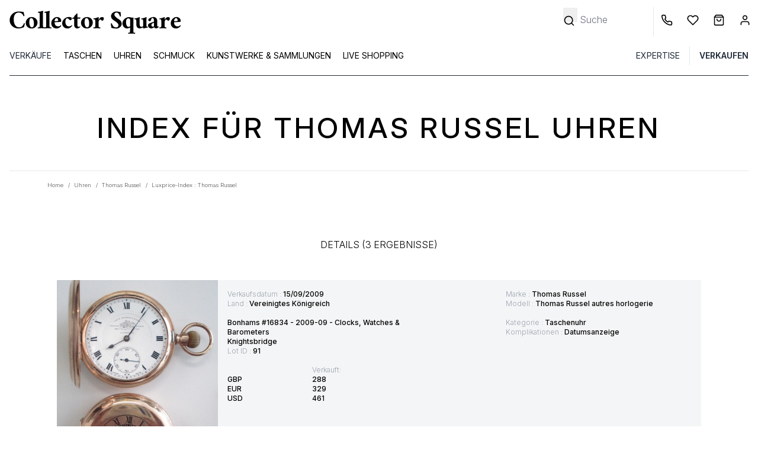

--- FILE ---
content_type: text/html; charset=UTF-8
request_url: https://www.collectorsquare.com/de/uhren/thomas-russel/lpi
body_size: 31753
content:
<!DOCTYPE html>
<html class="no-js preload-css" lang="de"  xmlns:og="http://ogp.me/ns#">
    <head>
        <meta charset="UTF-8" />
        <title>        Thomas Russel Uhren Second Hand Preise
    </title>

                    <meta property="og:title" content="Das zweite Leben von Luxusgütern" />
            <meta property="og:image" content="" />
            <meta property="og:description" content="" />
                <meta property="og:url" content="https://www.collectorsquare.com/de/uhren/thomas-russel/lpi" />
        <meta property="og:type" content="article" />
        <meta property="og:site_name" content="Collector Square" />
        <meta property="og:locale" content="de" />

        <meta name="viewport" content="width=device-width, initial-scale=1.0" />
        <link rel="preconnect" href="https://medias.collectorsquare.com/" />

        <meta name="description" content='Second Hand Preise und Auktionsergebnisse von Thomas Russel Uhren für führende Modelle und Referenzen'><meta name="keywords" content='Preis, Uhren, Thomas Russel, Second Hand, Auktionsergebnisse, '>                                                                <link rel="preconnect" href="https://fonts.googleapis.com">
                    <link rel="preconnect" href="https://fonts.gstatic.com" crossorigin>
                    <link href="https://fonts.googleapis.com/css2?family=Inter:ital,opsz,wght@0,14..32,100..900;1,14..32,100..900&display=swap"
                          rel="preload" as="style" onload="this.onload=null;this.rel='stylesheet'"
                    >
                    <link rel="preload" href="/assets/zaz13489/js/../css/tailwind.css" as="style" onload="this.onload=null;this.rel='stylesheet'">
                
            
                                            <style id="cs-h-icon">.cs-icon, .cs-icon-burger-menu-full {visibility: hidden;}</style>
            
    <style id="critical-css">.splide__list{backface-visibility:hidden;display:flex;height:100%;margin:0!important;padding:0!important}.splide{position:relative;visibility:hidden}.splide__slide{backface-visibility:hidden;box-sizing:border-box;flex-shrink:0;list-style-type:none!important;margin:0;position:relative}.splide__slide img{vertical-align:bottom}.splide__track{overflow:hidden;position:relative;z-index:0}*,:after,:before{--tw-border-spacing-x:0;--tw-border-spacing-y:0;--tw-translate-x:0;--tw-translate-y:0;--tw-rotate:0;--tw-skew-x:0;--tw-skew-y:0;--tw-scale-x:1;--tw-scale-y:1;--tw-pan-x: ;--tw-pan-y: ;--tw-pinch-zoom: ;--tw-scroll-snap-strictness:proximity;--tw-gradient-from-position: ;--tw-gradient-via-position: ;--tw-gradient-to-position: ;--tw-ordinal: ;--tw-slashed-zero: ;--tw-numeric-figure: ;--tw-numeric-spacing: ;--tw-numeric-fraction: ;--tw-ring-inset: ;--tw-ring-offset-width:0px;--tw-ring-offset-color:#fff;--tw-ring-color:rgba(59,130,246,.5);--tw-ring-offset-shadow:0 0 #0000;--tw-ring-shadow:0 0 #0000;--tw-shadow:0 0 #0000;--tw-shadow-colored:0 0 #0000;--tw-blur: ;--tw-brightness: ;--tw-contrast: ;--tw-grayscale: ;--tw-hue-rotate: ;--tw-invert: ;--tw-saturate: ;--tw-sepia: ;--tw-drop-shadow: ;--tw-backdrop-blur: ;--tw-backdrop-brightness: ;--tw-backdrop-contrast: ;--tw-backdrop-grayscale: ;--tw-backdrop-hue-rotate: ;--tw-backdrop-invert: ;--tw-backdrop-opacity: ;--tw-backdrop-saturate: ;--tw-backdrop-sepia: ;--tw-contain-size: ;--tw-contain-layout: ;--tw-contain-paint: ;--tw-contain-style: }::backdrop{--tw-border-spacing-x:0;--tw-border-spacing-y:0;--tw-translate-x:0;--tw-translate-y:0;--tw-rotate:0;--tw-skew-x:0;--tw-skew-y:0;--tw-scale-x:1;--tw-scale-y:1;--tw-pan-x: ;--tw-pan-y: ;--tw-pinch-zoom: ;--tw-scroll-snap-strictness:proximity;--tw-gradient-from-position: ;--tw-gradient-via-position: ;--tw-gradient-to-position: ;--tw-ordinal: ;--tw-slashed-zero: ;--tw-numeric-figure: ;--tw-numeric-spacing: ;--tw-numeric-fraction: ;--tw-ring-inset: ;--tw-ring-offset-width:0px;--tw-ring-offset-color:#fff;--tw-ring-color:rgba(59,130,246,.5);--tw-ring-offset-shadow:0 0 #0000;--tw-ring-shadow:0 0 #0000;--tw-shadow:0 0 #0000;--tw-shadow-colored:0 0 #0000;--tw-blur: ;--tw-brightness: ;--tw-contrast: ;--tw-grayscale: ;--tw-hue-rotate: ;--tw-invert: ;--tw-saturate: ;--tw-sepia: ;--tw-drop-shadow: ;--tw-backdrop-blur: ;--tw-backdrop-brightness: ;--tw-backdrop-contrast: ;--tw-backdrop-grayscale: ;--tw-backdrop-hue-rotate: ;--tw-backdrop-invert: ;--tw-backdrop-opacity: ;--tw-backdrop-saturate: ;--tw-backdrop-sepia: ;--tw-contain-size: ;--tw-contain-layout: ;--tw-contain-paint: ;--tw-contain-style: }*,:after,:before{border:0 solid #e5e7eb;box-sizing:border-box}:after,:before{--tw-content:""}:host,html{line-height:1.5;-webkit-text-size-adjust:100%;font-family:ui-sans-serif,system-ui,sans-serif,Apple Color Emoji,Segoe UI Emoji,Segoe UI Symbol,Noto Color Emoji;font-feature-settings:normal;font-variation-settings:normal;-moz-tab-size:4;-o-tab-size:4;tab-size:4}body{line-height:inherit;margin:0}hr{border-top-width:1px;color:inherit;height:0}h1,h2{font-size:inherit;font-weight:inherit}a{color:inherit;text-decoration:inherit}b,strong{font-weight:bolder}button,input{color:inherit;font-family:inherit;font-feature-settings:inherit;font-size:100%;font-variation-settings:inherit;font-weight:inherit;letter-spacing:inherit;line-height:inherit;margin:0;padding:0}button{text-transform:none}button{-webkit-appearance:button;background-color:transparent;background-image:none}:-moz-focusring{outline:auto}:-moz-ui-invalid{box-shadow:none}::-webkit-inner-spin-button,::-webkit-outer-spin-button{height:auto}[type=search]{-webkit-appearance:textfield;outline-offset:-2px}::-webkit-search-decoration{-webkit-appearance:none}::-webkit-file-upload-button{-webkit-appearance:button;font:inherit}h1,h2,hr,p{margin:0}ul{list-style:none;margin:0;padding:0}input::-moz-placeholder{color:#9ca3af}img,svg{display:block;vertical-align:middle}img{height:auto;max-width:100%}[type=search],[type=text]{-webkit-appearance:none;-moz-appearance:none;appearance:none;background-color:#fff;border-color:#6b7280;border-radius:0;border-width:1px;font-size:1rem;line-height:1.5rem;padding:.5rem .75rem;--tw-shadow:0 0 #0000}input::-moz-placeholder{color:#6b7280;opacity:1}::-webkit-datetime-edit-fields-wrapper{padding:0}::-webkit-date-and-time-value{min-height:1.5em;text-align:inherit}::-webkit-datetime-edit{display:inline-flex}::-webkit-datetime-edit,::-webkit-datetime-edit-day-field,::-webkit-datetime-edit-hour-field,::-webkit-datetime-edit-meridiem-field,::-webkit-datetime-edit-millisecond-field,::-webkit-datetime-edit-minute-field,::-webkit-datetime-edit-month-field,::-webkit-datetime-edit-second-field,::-webkit-datetime-edit-year-field{padding-bottom:0;padding-top:0}body{font-family:Inter,ui-sans-serif,system-ui,sans-serif,Apple Color Emoji,Segoe UI Emoji,Segoe UI Symbol,Noto Color Emoji;overflow-x:hidden;--tw-text-opacity:1;color:rgb(0 0 0/var(--tw-text-opacity,1))}.container{width:100%}@media (min-width:640px){.container{max-width:640px}}@media (min-width:768px){.container{max-width:768px}}@media (min-width:1024px){.container{max-width:1024px}}@media (min-width:1280px){.container{max-width:1280px}}.form-input{-webkit-appearance:none;-moz-appearance:none;appearance:none;background-color:#fff;border-color:#6b7280;border-radius:0;border-width:1px;font-size:1rem;line-height:1.5rem;padding:.5rem .75rem;--tw-shadow:0 0 #0000}.form-input::-moz-placeholder{color:#6b7280;opacity:1}.form-input::-webkit-datetime-edit-fields-wrapper{padding:0}.form-input::-webkit-date-and-time-value{min-height:1.5em;text-align:inherit}.form-input::-webkit-datetime-edit{display:inline-flex}.form-input::-webkit-datetime-edit,.form-input::-webkit-datetime-edit-day-field,.form-input::-webkit-datetime-edit-hour-field,.form-input::-webkit-datetime-edit-meridiem-field,.form-input::-webkit-datetime-edit-millisecond-field,.form-input::-webkit-datetime-edit-minute-field,.form-input::-webkit-datetime-edit-month-field,.form-input::-webkit-datetime-edit-second-field,.form-input::-webkit-datetime-edit-year-field{padding-bottom:0;padding-top:0}.btn{display:inline-flex;justify-content:center;--tw-border-opacity:1;border-color:rgb(36 36 36/var(--tw-border-opacity,1));--tw-bg-opacity:1;background-color:rgb(36 36 36/var(--tw-bg-opacity,1));font-size:.875rem;line-height:1.25rem;padding:.625rem 1.25rem;text-transform:uppercase;--tw-text-opacity:1;color:rgb(255 255 255/var(--tw-text-opacity,1))}.small-btn-light{border-style:solid;border-width:1px;display:inline-flex;justify-content:center;margin:.625rem;--tw-border-opacity:1;border-color:rgb(36 36 36/var(--tw-border-opacity,1));--tw-bg-opacity:1;background-color:rgb(255 255 255/var(--tw-bg-opacity,1));font-size:.6rem;line-height:1rem;padding:.25rem;text-transform:uppercase;--tw-text-opacity:1;color:rgb(0 0 0/var(--tw-text-opacity,1))}@media (min-width:768px){.small-btn-light{padding:.625rem 1.25rem}}@media (min-width:768px){.small-btn-light{font-size:.75rem;line-height:1rem;margin:.25rem;padding:.25rem}}.cs-icon{display:inline-block;position:relative;width:1rem;z-index:0;fill:#000;stroke:#000}.cs-icon .spinner{animation:spin 1s linear infinite;height:2rem;width:2rem;fill:#0a66c2;--tw-text-opacity:1;color:rgb(229 231 235/var(--tw-text-opacity,1))}.first-level-m{display:block;padding:.5rem .75rem;text-transform:uppercase;--tw-text-opacity:1;color:rgb(31 41 55/var(--tw-text-opacity,1))}@media (min-width:768px){.first-level-m{padding:0}}.arrow-right-icon-m{position:absolute;right:1.25rem;top:.5rem}.first-link-in-li-m{display:block;font-size:.875rem;line-height:1.25rem;padding-bottom:.125rem;padding-left:1.5rem;padding-right:1rem}.first-link-in-li-m span{top:.25rem}.second-link-in-li-m{display:block;font-size:.875rem;line-height:1.75rem;padding:0;top:.5rem}.banner-title-dynamic-page{font-size:1.5rem;font-weight:500;letter-spacing:.1em;line-height:2rem;margin-bottom:2rem;margin-top:2rem;text-align:center;text-transform:uppercase}@media (min-width:768px){.banner-title-dynamic-page{font-size:1.875rem;line-height:2.25rem;margin-bottom:3rem;margin-top:3rem}}@media (min-width:1280px){.banner-title-dynamic-page{font-size:3rem;line-height:1}}form input{text-align:left;width:100%;--tw-text-opacity:1;color:rgb(0 0 0/var(--tw-text-opacity,1))}form input ::-moz-placeholder{--tw-text-opacity:1;color:rgb(0 0 0/var(--tw-text-opacity,1))}form .form-input,form input[type=search],form input[type=text]{border-width:0 0 1px;--tw-border-opacity:1;border-color:rgb(0 0 0/var(--tw-border-opacity,1));padding-left:0}form label{font-size:.875rem;line-height:1.25rem;position:relative;top:.5rem}form button[type=submit]{margin-top:1rem}form input[type=search].search-no-border,form input[type=text].search-no-border{border-width:0}.invisible{visibility:hidden}.fixed{position:fixed}.absolute{position:absolute}.relative{position:relative}.-right-2{right:-.5rem}.-top-0\.5{top:-.125rem}.bottom-0{bottom:0}.bottom-0\.5{bottom:.125rem}.bottom-4{bottom:1rem}.left-0{left:0}.left-4{left:1rem}.right-2{right:.5rem}.right-4{right:1rem}.right-8{right:2rem}.right-full{right:100%}.top-1{top:.25rem}.top-2{top:.5rem}.z-40{z-index:40}.float-left{float:left}.m-4{margin:1rem}.mx-1{margin-left:.25rem;margin-right:.25rem}.mx-4{margin-left:1rem;margin-right:1rem}.mx-auto{margin-left:auto;margin-right:auto}.my-2{margin-bottom:.5rem;margin-top:.5rem}.my-4{margin-bottom:1rem;margin-top:1rem}.my-8{margin-bottom:2rem;margin-top:2rem}.-mr-1{margin-right:-.25rem}.mb-1{margin-bottom:.25rem}.mb-2{margin-bottom:.5rem}.mb-4{margin-bottom:1rem}.mb-8{margin-bottom:2rem}.ml-3{margin-left:.75rem}.ml-4{margin-left:1rem}.mr-0{margin-right:0}.mr-1{margin-right:.25rem}.mr-2{margin-right:.5rem}.mr-4{margin-right:1rem}.mt-0{margin-top:0}.mt-2{margin-top:.5rem}.mt-4{margin-top:1rem}.mt-6{margin-top:1.5rem}.line-clamp-2{display:-webkit-box;overflow:hidden;-webkit-box-orient:vertical}.line-clamp-2{-webkit-line-clamp:2}.block{display:block}.inline-block{display:inline-block}.flex{display:flex}.grid{display:grid}.hidden{display:none}.h-1{height:.25rem}.h-16{height:4rem}.h-4{height:1rem}.h-8{height:2rem}.h-\[150px\]{height:150px}.h-full{height:100%}.h-px{height:1px}.max-h-20{max-height:5rem}.w-1\/2{width:50%}.w-1\/4{width:25%}.w-10\/12{width:83.333333%}.w-11\/12{width:91.666667%}.w-12{width:3rem}.w-2\.5{width:.625rem}.w-28{width:7rem}.w-4{width:1rem}.w-5{width:1.25rem}.w-6{width:1.5rem}.w-8{width:2rem}.w-fit{width:-moz-fit-content;width:fit-content}.w-full{width:100%}.w-px{width:1px}.max-w-52{max-width:13rem}.max-w-80{max-width:20rem}.max-w-screen-lg{max-width:1024px}.flex-1{flex:1 1 0%}.basis-1\/3{flex-basis:33.333333%}.-rotate-90{transform:translate(var(--tw-translate-x),var(--tw-translate-y)) rotate(var(--tw-rotate)) skewX(var(--tw-skew-x)) skewY(var(--tw-skew-y)) scaleX(var(--tw-scale-x)) scaleY(var(--tw-scale-y))}.-rotate-90{--tw-rotate:-90deg}@keyframes spin{to{transform:rotate(1turn)}}.list-disc{list-style-type:disc}.grid-cols-4{grid-template-columns:repeat(4,minmax(0,1fr))}.flex-row{flex-direction:row}.flex-col{flex-direction:column}.flex-wrap{flex-wrap:wrap}.flex-nowrap{flex-wrap:nowrap}.items-center{align-items:center}.justify-center{justify-content:center}.justify-between{justify-content:space-between}.justify-items-center{justify-items:center}.gap-1{gap:.25rem}.gap-12{gap:3rem}.space-x-3>:not([hidden])~:not([hidden]){--tw-space-x-reverse:0;margin-left:calc(.75rem*(1 - var(--tw-space-x-reverse)));margin-right:calc(.75rem*var(--tw-space-x-reverse))}.self-center{align-self:center}.overflow-auto{overflow:auto}.overflow-hidden{overflow:hidden}.whitespace-nowrap{white-space:nowrap}.text-wrap{text-wrap:wrap}.rounded{border-radius:.25rem}.rounded-full{border-radius:9999px}.border{border-width:1px}.border-0{border-width:0}.border-b{border-bottom-width:1px}.border-l{border-left-width:1px}.border-black{--tw-border-opacity:1;border-color:rgb(0 0 0/var(--tw-border-opacity,1))}.border-gray-800{--tw-border-opacity:1;border-color:rgb(31 41 55/var(--tw-border-opacity,1))}.border-lighter_gray{--tw-border-opacity:1;border-color:rgb(244 245 246/var(--tw-border-opacity,1))}.border-b-black{--tw-border-opacity:1;border-bottom-color:rgb(0 0 0/var(--tw-border-opacity,1))}.bg-black{--tw-bg-opacity:1;background-color:rgb(0 0 0/var(--tw-bg-opacity,1))}.bg-dark_gray{--tw-bg-opacity:1;background-color:rgb(36 36 36/var(--tw-bg-opacity,1))}.bg-gray-50{--tw-bg-opacity:1;background-color:rgb(249 250 251/var(--tw-bg-opacity,1))}.bg-lighter_gray{--tw-bg-opacity:1;background-color:rgb(244 245 246/var(--tw-bg-opacity,1))}.bg-transparent{background-color:transparent}.bg-white{--tw-bg-opacity:1;background-color:rgb(255 255 255/var(--tw-bg-opacity,1))}.fill-black{fill:#000}.fill-white{fill:#fff}.stroke-black{stroke:#000}.stroke-white{stroke:#fff}.stroke-1{stroke-width:1}.p-2{padding:.5rem}.p-3{padding:.75rem}.p-4{padding:1rem}.px-3{padding-left:.75rem;padding-right:.75rem}.px-6{padding-left:1.5rem;padding-right:1.5rem}.py-1{padding-bottom:.25rem;padding-top:.25rem}.py-12{padding-bottom:3rem;padding-top:3rem}.py-4{padding-bottom:1rem;padding-top:1rem}.py-8{padding-bottom:2rem;padding-top:2rem}.pb-2{padding-bottom:.5rem}.pb-4{padding-bottom:1rem}.pl-2{padding-left:.5rem}.pl-3{padding-left:.75rem}.pl-4{padding-left:1rem}.pl-5{padding-left:1.25rem}.pl-6{padding-left:1.5rem}.pr-1{padding-right:.25rem}.pr-3{padding-right:.75rem}.pr-4{padding-right:1rem}.pr-5{padding-right:1.25rem}.pt-2{padding-top:.5rem}.pt-4{padding-top:1rem}.text-left{text-align:left}.text-center{text-align:center}.align-middle{vertical-align:middle}.text-2xs{font-size:.6rem;line-height:1rem}.text-base{font-size:1rem;line-height:1.5rem}.text-sm{font-size:.875rem;line-height:1.25rem}.text-xs{font-size:.75rem;line-height:1rem}.font-light{font-weight:300}.font-medium{font-weight:500}.font-semibold{font-weight:600}.font-thin{font-weight:100}.uppercase{text-transform:uppercase}.capitalize{text-transform:capitalize}.italic{font-style:italic}.leading-6{line-height:1.5rem}.leading-9{line-height:2.25rem}.text-gray-400{--tw-text-opacity:1;color:rgb(156 163 175/var(--tw-text-opacity,1))}.text-regular_gray{--tw-text-opacity:1;color:rgb(107 114 129/var(--tw-text-opacity,1))}.text-white{--tw-text-opacity:1;color:rgb(255 255 255/var(--tw-text-opacity,1))}.underline{text-decoration-line:underline}.opacity-0{opacity:0}.shadow-md{--tw-shadow:0 4px 6px -1px rgba(0,0,0,.1),0 2px 4px -2px rgba(0,0,0,.1);--tw-shadow-colored:0 4px 6px -1px var(--tw-shadow-color),0 2px 4px -2px var(--tw-shadow-color);box-shadow:var(--tw-ring-offset-shadow,0 0 #0000),var(--tw-ring-shadow,0 0 #0000),var(--tw-shadow)}.splide:not(.is-overflow) .splide__list{justify-content:center}@media (min-width:640px){.sm\:right-0{right:0}.sm\:mr-1{margin-right:.25rem}.sm\:overflow-visible{overflow:visible}}@media (min-width:768px){.md\:order-3{order:3}.md\:mx-12{margin-left:3rem;margin-right:3rem}.md\:mx-4{margin-left:1rem;margin-right:1rem}.md\:my-0{margin-bottom:0;margin-top:0}.md\:mb-12{margin-bottom:3rem}.md\:mb-8{margin-bottom:2rem}.md\:block{display:block}.md\:flex{display:flex}.md\:hidden{display:none}.md\:w-1\/4{width:25%}.md\:w-10{width:2.5rem}.md\:w-2\/3{width:66.666667%}.md\:w-auto{width:auto}.md\:flex-col{flex-direction:column}.md\:justify-between{justify-content:space-between}.md\:border{border-width:1px}.md\:border-0{border-width:0}.md\:border-slate-500{--tw-border-opacity:1;border-color:rgb(100 116 139/var(--tw-border-opacity,1))}.md\:bg-lighter_gray{--tw-bg-opacity:1;background-color:rgb(244 245 246/var(--tw-bg-opacity,1))}.md\:bg-white{--tw-bg-opacity:1;background-color:rgb(255 255 255/var(--tw-bg-opacity,1))}.md\:pt-0{padding-top:0}.md\:text-left{text-align:left}}@media (min-width:1024px){.lg\:mx-0{margin-left:0;margin-right:0}.lg\:mx-4{margin-left:1rem;margin-right:1rem}.lg\:mr-2{margin-right:.5rem}.lg\:block{display:block}.lg\:flex{display:flex}.lg\:hidden{display:none}.lg\:h-32{height:8rem}.lg\:h-auto{height:auto}.lg\:basis-1\/4{flex-basis:25%}.lg\:flex-wrap{flex-wrap:wrap}.lg\:justify-center{justify-content:center}.lg\:space-x-4>:not([hidden])~:not([hidden]){--tw-space-x-reverse:0;margin-left:calc(1rem*(1 - var(--tw-space-x-reverse)));margin-right:calc(1rem*var(--tw-space-x-reverse))}.lg\:border-0{border-width:0}.lg\:border-l{border-left-width:1px}.lg\:pt-3{padding-top:.75rem}}@media (min-width:1280px){.xl\:mx-20{margin-left:5rem;margin-right:5rem}.xl\:mb-8{margin-bottom:2rem}.xl\:w-4\/12{width:33.333333%}.xl\:w-7\/12{width:58.333333%}.xl\:max-w-screen-xl{max-width:1280px}}
footer svg {display: none}
@media (min-width: 1536px) { .\32 xl\:mx-32 {margin-left: 8rem; margin-right: 8rem;} .\32 xl\:w-8\/12 {width: 66.666667%;} .\32 xl\:w-3\/12 {width: 25%;} }
@media (min-width: 768px) { .md\:w-3\/4 {width: 75%;} .md\:my-12 {margin-bottom: 3rem; margin-top: 3rem;} .md\:w-2\/5 {width: 40%;} .md\:p-4 {padding: 1rem;} .md\:mt-0 {margin-top: 0;} }
@media (max-width: 768px) { .w-2\/3 {width: 66.666667%;} .pt-8 {padding-top: 2rem;} }
.my-12 {margin-bottom: 3rem; margin-top: 3rem;}
@media (min-width: 1000px) { .critical-css-graph-height {height: 416px;} }
@media (max-width: 1000px) { .critical-css-graph-height {height: 316px;} }
@media (max-width: 400px) { .critical-css-graph-height {height: 332px;} }
</style>
        
        <link rel="icon" type="image/x-icon" href="/assets/zaz13489/favicon.ico" />
        <link rel="apple-touch-icon-precomposed" href="https://www.collectorsquare.com/cs-touch-icon.png" />

            <!-- Google Tag Manager -->
    <script>!function(){"use strict";function l(e){for(var t=e,r=0,n=document.cookie.split(";");r<n.length;r++){var o=n[r].split("=");if(o[0].trim()===t)return o[1]}}function s(e){return localStorage.getItem(e)}function u(e){return window[e]}function A(e,t){e=document.querySelector(e);return t?null==e?void 0:e.getAttribute(t):null==e?void 0:e.textContent}var e=window,t=document,r="script",n="dataLayer",o="https://sst.collectorsquare.com",a="https://load.sst.collectorsquare.com",i="2ssgiqpysnw",c="ares=HgpOPiQ8RDdBOSEtSENPEUpcXUhWFQdaFAEfFRUSHQgFHQIMEQMMSRQBHg%3D%3D",g="stapeUserId",v="",E="",d=!1;try{var d=!!g&&(m=navigator.userAgent,!!(m=new RegExp("Version/([0-9._]+)(.*Mobile)?.*Safari.*").exec(m)))&&16.4<=parseFloat(m[1]),f="stapeUserId"===g,I=d&&!f?function(e,t,r){void 0===t&&(t="");var n={cookie:l,localStorage:s,jsVariable:u,cssSelector:A},t=Array.isArray(t)?t:[t];if(e&&n[e])for(var o=n[e],a=0,i=t;a<i.length;a++){var c=i[a],c=r?o(c,r):o(c);if(c)return c}else console.warn("invalid uid source",e)}(g,v,E):void 0;d=d&&(!!I||f)}catch(e){console.error(e)}var m=e,g=(m[n]=m[n]||[],m[n].push({"gtm.start":(new Date).getTime(),event:"gtm.js"}),t.getElementsByTagName(r)[0]),v=I?"&bi="+encodeURIComponent(I):"",E=t.createElement(r),f=(d&&(i=8<i.length?i.replace(/([a-z]{8}$)/,"kp$1"):"kp"+i),!d&&a?a:o);E.async=!0,E.src=f+"/"+i+".js?"+c+v,null!=(e=g.parentNode)&&e.insertBefore(E,g)}();</script>
    <!-- End Google Tag Manager -->
                    <link rel="alternate" href="https://www.collectorsquare.com/luxprice-index-montres/thomas-russel.html" hreflang="fr" />
            <link rel="alternate" href="https://www.collectorsquare.com/en/luxprice-index-watches/thomas-russel.html" hreflang="en" />
            <link rel="alternate" href="https://www.collectorsquare.com/es/relojes/thomas-russel/lpi" hreflang="es" />
            <link rel="alternate" href="https://www.collectorsquare.com/it/orologi/thomas-russel/lpi" hreflang="it" />
            <link rel="alternate" href="https://www.collectorsquare.com/de/uhren/thomas-russel/lpi" hreflang="de" />
                    <link href="https://www.collectorsquare.com/de/uhren/thomas-russel/lpi" rel="canonical" />
    <!-- START Rakuten Marketing Tracking -->
    <script type="text/javascript" defer>
        (function (url) {
            /* Tracking Bootstrap
             Set Up DataLayer objects/properties here */
            if (!window.DataLayer) {
                window.DataLayer = {};
            }
            if (!DataLayer.events) {
                DataLayer.events = {};
            }
            DataLayer.events.SiteSection = "1";
            var loc, ct = document.createElement("script");
            ct.type = "text/javascript";
            ct.async = true;
            ct.src = url;
            loc = document.getElementsByTagName('script')[0];
            loc.parentNode.insertBefore(ct, loc);
        }(document.location.protocol + "//intljs.rmtag.com/115174.ct.js"));
    </script>
    <!-- END Rakuten Marketing Tracking -->

                <script type="text/javascript" src="https://appleid.cdn-apple.com/appleauth/static/jsapi/appleid/1/en_US/appleid.auth.js" defer></script>

            <script type="text/javascript" src="https://cdn.sales.partner.stylight.net/v1/st.min.js" defer></script>
            <!-- TikTok tag placeholder -->
    </head>

    <body class=" anonymous-user lpi-search-page"
          itemscope itemtype="http://schema.org/WebPage"
          data-widget-module-id="cs/front/widget/detect-device-type"
          data-widget-module-class="DetectDeviceTypeWidget"
    >
        
<div class="top-menu-backdrop fixed bg-black w-full h-full opacity-0 invisible z-40">
    </div>


        <header class="fixed w-full z-40 h-16 lg:h-32 bg-white">
            <div class="flex flex-row border border-b-black justify-between h-16 lg:border-0 lg:h-auto lg:pt-3">
            <div class="flex flex-row items-center">
                <div class="pl-2 cs-icon cs-icon-burger-menu-full cursor-pointer lg:hidden w-12 md:w-10 bottom-0.5">
                    <svg xmlns="http://www.w3.org/2000/svg" fill="none" viewBox="0 0 24 24"><path stroke-linecap="round" stroke-linejoin="round" stroke-width="2" d="M3 18h18M3 12h18M3 6h18"/></svg>                </div>
                                <a href="/de/" title="Collector Square" class="max-w-80 block pl-3">
                    <svg class="w-full"
    xmlns="http://www.w3.org/2000/svg" xmlns:xlink="http://www.w3.org/1999/xlink" viewBox="0 0 1280 205" alt="Collector Square">
    <path class="st0" d="M121.5,111.4c1.8,0,3.9,0.7,6.3,2.2c0,1.3-0.6,4.9-1.9,10.7c-2.6,10.9-4.4,16.6-5.5,17c-5.8,2-11.8,3.9-18,5.7
    c-6.1,1.8-13.4,2.7-22,2.7s-16.5-1.5-23.9-4.6c-7.5-3-14-7.2-19.7-12.5C24.6,121.2,18.5,107,18.5,89.9c0-17.2,6.1-31.9,18.4-44.1
    C48.9,33.8,63.6,27.7,81,27.7c14.6,0,27.2,1.1,37.8,3.3l6.1,27.4c0,0.6-0.5,1.1-1.5,1.8c-1,0.6-2.1,1-3.3,1s-2-0.2-2.3-0.8
    c-2-6.2-4.6-10.9-8-14.3C103,38.9,94,35.3,82.7,35.3c-12.1,0-21.1,5-27.1,15.1c-5.3,8.8-8,20.2-8,34.2c0,15.7,3,28.7,9,39
    c7.1,12.1,17.1,18.1,29.9,18.1c12.2,0,21.3-4.8,27.1-14.3c3-4.4,4.9-8.1,6.1-11.1C120.7,113.4,121.4,111.7,121.5,111.4z"/>
    <path class="st0" d="M176.4,67.5c6.2,0,11.9,1,17.2,3c5.2,2,9.7,4.9,13.6,8.5c7.8,7.7,11.8,17.2,11.8,28.8
    c0,11.3-4.2,21.2-12.4,29.6c-7.8,8.2-17.8,12.4-29.9,12.4c-12.6,0-22.8-3.9-30.7-11.8c-7.8-7.8-11.8-17.5-11.8-28.8
    c0-11.2,4-20.9,12.1-29.3C154.3,71.7,164.3,67.5,176.4,67.5z M174.2,74.9c-8.2,0-12.8,6.8-13.7,20.3c-0.4,3.7-0.6,7.3-0.6,10.9
    c0,3.7,0.3,7.7,1,11.9c0.6,4.3,1.8,8.1,3.4,11.7c3.4,8.2,8.1,12.4,14,12.4c8.6,0,13.4-6.7,14.5-20c0.2-3.4,0.2-7,0.2-10.7
    s-0.4-7.7-1.1-12.1s-1.9-8.3-3.6-11.8C185,79.1,180.2,74.9,174.2,74.9z"/>
    <path class="st0" d="M271.2,149.2c-9.2-0.9-17.4-1.4-24.8-1.4s-15.6,0.5-24.8,1.4c-0.4-0.6-0.6-1.7-0.6-3.3s0.2-2.8,0.6-3.6
    c3.8,0,6.7-0.4,8.5-1.2c1.8-0.8,2.8-1.5,3-2.1c0.9-1.8,1.4-4.2,1.5-6.9c0.1-2.7,0.2-6.1,0.2-10.1V47.5c0-4-0.2-6.6-0.8-7.8
    c-0.6-1.2-1.4-2-2.3-2.3c-1-0.4-2.1-0.6-3.1-0.8c-2.6-0.7-4.5-1.1-5.7-1.1c-0.4,0-0.6-0.9-0.7-2.6c-0.1-1.8,0.2-2.8,0.7-3.2
    c12.2-1.3,22.9-3.4,32.1-6.3c1.7-0.6,2.6-0.8,2.7-0.8c1.3,0.4,2.2,1.4,2.7,3.3c-0.4,2.2-0.7,4.3-1.1,6.3c-0.6,2.7-0.8,6.8-0.8,12.1
    V122c0,9.1,0.2,14.4,0.8,15.7c0.6,1.4,1.4,2.3,2.3,2.7c1,0.5,2.1,0.9,3.1,1.2c2,0.4,4.2,0.6,6.5,0.6c0.4,0.7,0.6,1.9,0.6,3.6
    C271.7,147.4,271.6,148.7,271.2,149.2z"/>
    <path class="st0" d="M318.1,149.2c-9.2-0.9-17.4-1.4-24.8-1.4c-7.4,0-15.6,0.5-24.8,1.4c-0.4-0.6-0.6-1.7-0.6-3.3s0.2-2.8,0.6-3.6
    c3.8,0,6.7-0.4,8.5-1.2c1.8-0.8,2.8-1.5,3-2.1c0.9-1.8,1.4-4.2,1.5-6.9c0.1-2.7,0.2-6.1,0.2-10.1V47.5c0-4-0.2-6.6-0.8-7.8
    c-0.6-1.2-1.4-2-2.3-2.3c-1-0.4-2.1-0.6-3.1-0.8c-2.6-0.7-4.5-1.1-5.7-1.1c-0.4,0-0.6-0.9-0.7-2.6c-0.1-1.8,0.2-2.8,0.7-3.2
    c12.2-1.3,22.9-3.4,32.1-6.3c1.7-0.6,2.6-0.8,2.7-0.8c1.3,0.4,2.2,1.4,2.7,3.3c-0.4,2.2-0.7,4.3-1.1,6.3c-0.6,2.7-0.8,6.8-0.8,12.1
    V122c0,9.1,0.2,14.4,0.8,15.7c0.6,1.4,1.4,2.3,2.3,2.7c1,0.5,2.1,0.9,3.1,1.2c2,0.4,4.2,0.6,6.5,0.6c0.4,0.7,0.6,1.9,0.6,3.6
    C318.6,147.4,318.5,148.7,318.1,149.2z"/>
    <path class="st0" d="M385.3,102.3c-10.9,0.9-25.4,1.7-43.3,2.2c0,11.2,3.1,19.4,9.3,24.7c4.8,3.8,9.9,5.7,15.5,5.7c5.6,0,9.9-1,13-3
    s5.7-4,7.7-6.1c1.4,0.4,2.2,1.4,2.2,3s-0.3,3-1,4s-1.8,2.5-3.7,4.4c-1.8,1.9-4.2,3.8-6.9,5.6c-6.9,4.8-13.7,7.1-20,7.1
    c-6.4,0-11.9-0.9-16.4-2.6c-4.6-1.8-8.6-4.2-12.1-7.5c-7.5-7.1-11.3-16.4-11.3-27.7c0-11.7,4-22,12.1-30.7c8.6-9.3,17.9-14,27.9-14
    c10.8,0,19,3.2,24.7,9.6c4.8,5.1,7.1,11.1,7.1,17.8c0,2-0.5,3.8-1.4,5.2C387.9,101.6,386.7,102.3,385.3,102.3z M341.9,97.4
    c0.4,0,1.6-0.1,3.7-0.2c2.1-0.1,4.4-0.2,7-0.4c5.8-0.2,10.1-0.5,12.6-0.8c1.7-0.2,2.5-1.2,2.5-3.1s-0.2-4-0.6-6.1
    c-0.4-2.2-1-4.2-1.9-5.7c-2-4-4.6-6.1-7.8-6.1s-5.7,0.9-7.5,2.6c-1.8,1.8-3.4,3.8-4.6,6.1C343.1,88.4,341.9,93,341.9,97.4z"/>
    <path class="st0" d="M465.9,125.9c1.4,0.4,2.2,1.1,2.2,2.2v2.7c0,1.1-1.2,3-3.7,5.5c-2.5,2.6-5.2,4.8-8.1,6.5
    c-6.8,4.8-13.3,7.1-19.6,7.1c-6.3,0-11.7-0.9-16.3-2.6c-4.6-1.8-8.6-4.2-12.1-7.5c-7.7-7.3-11.5-16.5-11.5-27.7
    c0-11.3,4.8-21.6,14.3-30.7c9.7-9.5,20.7-14.3,32.9-14.3c8.6,0,14.7,1.1,18.4,3.3c2.4,2.4,3.6,5.1,3.6,8.1c0,3-0.9,5.7-2.7,8.2
    c-1.8,2.5-4.2,3.7-7.1,3.7c-3,0-5.2-1-6.9-2.9s-3.2-3.7-4.6-5.3c-3.3-3.7-7.4-5.5-12.4-5.5c-3.7,0-6.8,2.7-9.3,8.2
    c-2.2,4.8-3.3,10.3-3.3,16.7s0.8,11.7,2.5,15.9c1.7,4.2,3.8,7.6,6.3,10.1c4.8,4.8,10.1,7.1,16.2,7.1s10.6-1,13.7-3
    C461.3,129.9,463.8,127.9,465.9,125.9z"/>
    <path class="st0" d="M469.2,77.1c1.4-2,3.4-4,5.7-6.1h8v-9.6c3.4-3.1,6.8-6.4,10-9.9c3.2-3.4,6.1-6.5,8.9-9.3c1.1-0.7,2.1-1,3-1
    c0.9,0.1,1.4,0.4,1.7,1V71H527c0.7,0,1.1,0.9,1.1,2.6c0,1.8-1.4,3.7-4.2,5.9h-17.6v44.7c0,9.1,3.3,13.7,9.9,13.7c2,0,4-0.6,6.1-1.8
    c2-1.2,3.2-2,3.6-2.3c0.7,0.7,1.1,1.4,1.1,1.9c0,1.7-0.3,2.9-1,3.6c-0.6,0.7-1.5,1.7-2.7,2.7c-1.2,1.1-2.6,2.2-4.2,3.3
    c-4.8,3-8.7,4.4-11.9,4.4s-6.2-0.4-9-1.2c-2.9-0.8-5.3-2.3-7.5-4.6c-5.1-4.6-7.7-11.5-7.7-20.8V79.7h-12.9
    C469.4,79.3,469.2,78.4,469.2,77.1z"/>
    <path class="st0" d="M574.7,67.5c6.2,0,11.9,1,17.2,3c5.2,2,9.7,4.9,13.6,8.5c7.8,7.7,11.8,17.2,11.8,28.8
    c0,11.3-4.2,21.2-12.4,29.6c-7.8,8.2-17.8,12.4-29.9,12.4c-12.6,0-22.8-3.9-30.7-11.8c-7.8-7.8-11.8-17.5-11.8-28.8
    c0-11.2,4-20.9,12.1-29.3C552.6,71.7,562.7,67.5,574.7,67.5z M572.5,74.9c-8.2,0-12.8,6.8-13.7,20.3c-0.4,3.7-0.6,7.3-0.6,10.9
    c0,3.7,0.3,7.7,1,11.9c0.6,4.3,1.8,8.1,3.4,11.7c3.4,8.2,8.1,12.4,14,12.4c8.6,0,13.4-6.7,14.5-20c0.2-3.4,0.2-7,0.2-10.7
    s-0.4-7.7-1.1-12.1s-1.9-8.3-3.6-11.8C583.3,79.1,578.5,74.9,572.5,74.9z"/>
    <path class="st0" d="M647.4,147.8c-7.5,0-15.8,0.5-25,1.4c-0.4-0.6-0.6-1.7-0.6-3.3s0.2-2.8,0.6-3.6c3.8,0,6.7-0.4,8.5-1.2
    c1.8-0.8,3-1.5,3.3-2.1c0.9-2.2,1.4-7.8,1.4-17V98.5c0-1.4-0.2-3.7-0.6-6.5c-0.4-3-0.7-4.7-1.1-5.5c-1.3-2.4-5.1-3.6-11.5-3.6
    c-0.4-0.2-0.5-1.1-0.4-2.9c0.1-1.8,0.3-2.6,0.7-2.6c6.9-0.6,13.7-1.8,20.3-4c6.5-2.1,11.6-4,15.1-5.6c0.6,0.2,1.2,0.6,1.9,1.4
    c0.7,0.7,1,1.3,1,1.7c-0.1,0.4-0.2,1.2-0.4,2.5c-0.2,1.3-0.4,2.7-0.6,4.2s-0.4,3-0.6,4.6c-0.2,1.4-0.2,2.4-0.2,2.9
    c0,0.5,0.2,0.7,0.6,0.8c0.4,0.1,0.6,0.1,0.6-0.2c3.3-5.5,6.1-9.3,8.2-11.5c4.7-4.4,9.6-6.5,14.5-6.5c5.5,0,9.3,1,11.3,3
    c1.4,2.2,2.2,4.6,2.2,7.3c0,2.6-0.2,4.9-0.8,6.5c-0.6,1.8-1.4,3.4-2.5,4.8c-2.2,3.1-4.8,4.6-7.7,4.6c-1.7,0-3-0.6-4.2-1.7
    s-2.3-2.1-3.3-3c-1-0.9-2-1.8-3-2.6c-1-0.8-2.3-1.2-4-1.2s-3.2,0.6-4.6,1.8c-1.4,1.2-2.7,2.6-3.8,4.2c-2.2,3.3-3.3,6.2-3.3,8.8v22
    c0,9.1,0.2,14.4,0.8,15.7s1.3,2.3,2.2,2.7c0.9,0.5,1.9,0.9,3,1.2c1.8,0.4,3.8,0.6,5.7,0.6c0.4,0.7,0.6,1.9,0.6,3.6s-0.2,2.7-0.6,3.3
    C661.8,148.3,653.9,147.8,647.4,147.8z"/>
    <path class="st0" d="M785,142.6c4.4,0,8.3-1.4,11.8-4c3.4-2.6,5.2-7.2,5.2-13.6c0-5.5-3.4-11.3-10.1-17.2c-2.7-2.6-5.7-4.9-8.8-6.9
    c-3.1-2-6.1-4-8.8-5.9s-5.7-4-8.9-6.1s-6.1-4.6-8.6-7.4c-5.3-6.1-8-13.3-8-21.6c0-8.9,4.2-16.7,12.4-23.3c7.7-6.2,16.4-9.3,26.3-9.3
    c5.3,0,10.3,0.6,14.9,1.7c4.6,1.1,9.7,2.2,15.2,3.3c0.6,4.8,1,9.6,1.2,14.5s0.6,10.1,1,15.6c-0.7,0.7-1.4,1.1-1.9,1.1
    c-3.5,0-5.3-0.5-5.5-1.4c-0.9-6.1-3.4-11.8-7.4-17.2c-4.8-6.5-10.3-9.9-16.7-9.9c-3.7,0-7.1,1.1-10.4,3.3c-3.3,2.2-4.9,6.3-4.9,12.4
    c0,7.8,8.7,17.6,26,29.1c3,2,6,4.1,9.2,6.1s6.1,4.6,8.6,7.3c5.8,6.5,8.8,14.5,8.8,23.9c0,9.7-4.2,17.7-12.4,24.1
    c-7.8,6.2-16.8,9.3-26.9,9.3c-10.6,0-22.1-1.7-34.6-4.9c-1.8-9.7-3-16.9-3.4-21.6c-0.5-4.8-0.8-7.7-1-9c0.4-0.6,1.2-1.1,2.6-1.7
    c1.4-0.6,2.5-0.8,3.4-0.8c0.9,0,1.4,0.5,1.7,1.4c0.9,5.8,4,12,9.3,18.4C770.6,139,777.5,142.6,785,142.6z"/>
    <path class="st0" d="M922.6,187.9c-9.2-0.9-17.4-1.4-24.8-1.4c-7.4,0-15.6,0.5-24.8,1.4c-0.4-0.6-0.6-1.7-0.6-3.3
    c0-1.6,0.2-2.9,0.6-3.6c3.4,0,6.2-0.4,8.2-1.1c2-0.7,3.1-1.4,3.3-1.9c0.9-2.6,1.4-8.2,1.4-17v-15.6c0-0.6-0.1-1.2-0.2-1.9
    s-0.4-0.9-1-0.4c-0.6,0.5-1.5,1-3,1.8c-1.4,0.7-3.2,1.4-5.2,2.2c-9.2,3.4-17.6,3.4-25.2-0.2c-8.2-3.8-14-10.2-17.6-19.2
    c-1.8-4.4-2.7-9.6-2.7-15.6c0-6.1,1.4-11.8,4.4-17.4s6.7-10.4,11.3-14.4c9.3-8.2,20.3-12.4,32.9-12.4c3.4,0,7.2,0.7,11.3,2.1
    c4,1.4,7.4,2.1,10.1,2.1c2.7,0,4.9-0.5,6.3-1.4c3,2,4.4,3.6,4.4,4.6c-1.4,4.4-2.2,11.3-2.2,20.6V161c0,3.8,0.1,7.1,0.2,9.9
    c0.1,2.7,0.4,4.8,1,6.1c0.6,1.3,1.4,2.1,2.3,2.5c1,0.4,2.1,0.6,3.1,0.8c2,0.6,4.2,0.8,6.5,0.8c0.4,0.7,0.6,1.9,0.6,3.6
    S922.9,187.3,922.6,187.9z M883.6,81.5c-1.5-1.4-3.1-2.6-4.8-3.3c-1.7-0.7-3.9-1.1-6.7-1.1c-2.9,0-5.3,0.8-7.3,2.5
    c-2,1.7-3.6,3.8-4.6,6.3c-2.2,4.8-3.3,10-3.3,15.6c0,5.7,0.3,10.5,1,14.5c0.6,4,1.6,7.7,2.9,10.9c3.3,7.5,8.1,11.3,14.5,11.3
    c3.3,0,5.9-0.6,7.8-1.9c1.9-1.3,2.9-2.1,2.9-2.5V86.2C885.9,84.5,885.1,83,883.6,81.5z"/>
    <path class="st0" d="M967.3,77.4c11.9-0.9,23.5-4.2,35.1-9.6c0.7,0.2,1.4,0.6,2.2,1.4c0.7,0.7,1.1,1.3,1.1,1.7
    c-0.4,0.9-0.8,3.4-1.4,7.3c-0.6,3.9-0.8,7.2-0.8,9.7V129c0,1.4,0.1,2.7,0.2,3.8c0.1,1.1,0.6,2.1,1.5,3c1.1,1.1,3.8,1.7,8.2,1.7
    c0.4,0.7,0.6,1.7,0.6,2.9c0,1.2-0.4,2.2-1.1,3.1c-3.7,0.2-9.6,1.3-17.8,3.3c-8.2,2-12.6,3-13.2,3c-1.1,0-1.7-1.4-1.7-4.4v-3
    c0-0.7-0.2-1-0.6-0.8c-8.2,5.1-16.7,7.7-25.5,7.7c-11.9,0-19.3-6.7-22.2-20c-0.7-4-1.1-8.1-1.1-12.4V98.5c0-1.4-0.2-3.7-0.6-6.5
    c-0.4-3-0.7-4.7-1.1-5.5c-1-1.8-4-3-9.3-3.3c-1.1-0.2-1.8-0.3-2.1-0.4c-0.2-0.1-0.4-1-0.4-2.7c0-1.8,0.2-2.6,0.6-2.6
    c6.9-0.6,13.7-1.8,20.3-4c6.5-2.1,11.6-4,15.1-5.6c0.7,0.2,1.4,0.6,2.1,1.4c0.6,0.7,1,1.3,1,1.7c-0.4,0.7-0.7,2.3-1.1,4.6
    c-0.4,2.4-0.6,4.4-0.7,6.1c-0.1,1.7-0.2,3.8-0.2,6.3v20.8c0,9.7,0.9,17.1,2.7,22c1.8,5,5.6,7.5,11.3,7.5c2.6,0,5.2-0.7,7.8-2.2
    c2.6-1.4,4-3,4-4.4V98.5c0-1.4-0.2-3.7-0.6-6.5c-0.4-3-0.7-4.7-1.1-5.5c-1.1-2.4-4.9-3.6-11.5-3.6c-0.4-0.2-0.6-1.1-0.6-2.9
    C966.4,78.3,966.7,77.4,967.3,77.4z"/>
    <path class="st0" d="M1091.2,134.4c0.9,0.6,1.4,1.4,1.4,2.5c0,1.1-0.2,2.2-0.8,3.3c-1.1,1.1-3,2.6-5.7,4.4c-4.9,3.3-9,4.9-12.4,4.9
    s-6.2-1-8.9-2.9c-2.6-1.9-4.5-4-5.3-6.1c-2.6,2.6-6.1,4.8-10.9,6.5c-4.7,1.8-8.3,2.7-10.9,2.7c-2.6,0-5.3-0.6-8.2-1.9
    c-3-1.3-5.4-3-7.4-4.9c-4.6-4.6-6.9-9.1-6.9-13.7c0-4.6,1-8.1,2.9-10.9c1.9-2.6,3.9-4.3,6.1-4.9c2.1-0.6,4.6-1.5,7.4-2.6
    c2.8-1.1,5.9-2.3,9.2-3.6c4.2-1.4,10.1-3.7,17.6-6.5v-8.5c0-4.6-1-8.7-3-12.5c-2-3.8-4.6-5.6-8-5.6s-5.6,1.4-7,4.4
    c-1.4,3-2.3,5.9-2.9,9c-1.4,6.4-5,9.6-10.7,9.6c-2.4,0-4.6-0.8-6.5-2.3s-2.9-3.3-2.9-5.1c0-2.6,0.8-5.5,2.5-8.8c2-2,5.3-4.2,9.9-6.5
    c9.3-4.8,17.7-7.1,25.1-7.1c7.4,0,13.7,2.6,18.9,7.7c5.2,5.1,7.8,11.8,7.8,20v33.7c0,2.6,0.5,4.5,1.4,5.6c0.9,1.2,2,1.8,3.1,1.8
    c1.2,0,2.2-0.2,3.1-0.8L1091.2,134.4z M1050.6,137.1c2.4,0,4.2-0.5,5.6-1.5c1.4-1,2.1-1.8,2.1-2.3v-25.2c-2,0.9-4.1,1.8-6.1,2.6
    c-2.1,0.8-4.2,2-6.5,3.4c-4,2.7-6,6.4-5.9,10.9c0.1,4.6,1.4,7.7,3.7,9.4C1045.8,136.3,1048.2,137.1,1050.6,137.1z"/>
    <path class="st0" d="M1123,147.8c-7.5,0-15.8,0.5-25,1.4c-0.4-0.6-0.6-1.7-0.6-3.3s0.2-2.8,0.6-3.6c3.8,0,6.7-0.4,8.5-1.2
    c1.8-0.8,3-1.5,3.3-2.1c0.9-2.2,1.4-7.8,1.4-17V98.5c0-1.4-0.2-3.7-0.6-6.5c-0.4-3-0.7-4.7-1.1-5.5c-1.3-2.4-5.1-3.6-11.5-3.6
    c-0.4-0.2-0.5-1.1-0.4-2.9s0.3-2.6,0.7-2.6c6.9-0.6,13.7-1.8,20.3-4c6.5-2.1,11.6-4,15.1-5.6c0.6,0.2,1.2,0.6,1.9,1.4
    c0.7,0.7,1,1.3,1,1.7s-0.2,1.2-0.4,2.5c-0.2,1.3-0.4,2.7-0.6,4.2c-0.2,1.5-0.4,3-0.6,4.6c-0.2,1.4-0.2,2.4-0.2,2.9
    c0,0.5,0.2,0.7,0.6,0.8c0.4,0.1,0.6,0.1,0.6-0.2c3.3-5.5,6.1-9.3,8.2-11.5c4.7-4.4,9.6-6.5,14.5-6.5c5.5,0,9.3,1,11.3,3
    c1.4,2.2,2.2,4.6,2.2,7.3c0,2.6-0.2,4.9-0.8,6.5c-0.6,1.8-1.4,3.4-2.5,4.8c-2.2,3.1-4.8,4.6-7.7,4.6c-1.7,0-3-0.6-4.2-1.7
    s-2.3-2.1-3.3-3c-1-0.9-2-1.8-3-2.6c-1-0.8-2.3-1.2-4-1.2c-1.7,0-3.2,0.6-4.6,1.8s-2.7,2.6-3.8,4.2c-2.2,3.3-3.3,6.2-3.3,8.8v22
    c0,9.1,0.2,14.4,0.8,15.7s1.3,2.3,2.2,2.7c0.9,0.5,1.9,0.9,3,1.2c1.8,0.4,3.8,0.6,5.7,0.6c0.4,0.7,0.6,1.9,0.6,3.6s-0.2,2.7-0.6,3.3
    C1137.4,148.3,1129.6,147.8,1123,147.8z"/>
    <path class="st0" d="M1246,102.3c-10.9,0.9-25.4,1.7-43.3,2.2c0,11.2,3.1,19.4,9.3,24.7c4.8,3.8,9.9,5.7,15.5,5.7c5.6,0,9.9-1,13-3
    c3.1-2,5.7-4,7.7-6.1c1.4,0.4,2.2,1.4,2.2,3s-0.3,3-1,4c-0.6,1-1.8,2.5-3.7,4.4c-1.8,1.9-4.2,3.8-6.9,5.6c-6.9,4.8-13.7,7.1-20,7.1
    s-11.9-0.9-16.4-2.6c-4.6-1.8-8.6-4.2-12.1-7.5c-7.5-7.1-11.3-16.4-11.3-27.7c0-11.7,4-22,12.1-30.7c8.6-9.3,17.9-14,27.9-14
    c10.8,0,19,3.2,24.7,9.6c4.8,5.1,7.1,11.1,7.1,17.8c0,2-0.5,3.8-1.4,5.2C1248.7,101.6,1247.5,102.3,1246,102.3z M1202.8,97.4
    c0.4,0,1.6-0.1,3.7-0.2c2.1-0.1,4.4-0.2,7-0.4c5.8-0.2,10.1-0.5,12.6-0.8c1.7-0.2,2.5-1.2,2.5-3.1s-0.2-4-0.6-6.1s-1-4.2-1.9-5.7
    c-2-4-4.6-6.1-7.8-6.1c-3.2,0-5.7,0.9-7.5,2.6c-1.8,1.8-3.4,3.8-4.6,6.1C1203.8,88.4,1202.8,93,1202.8,97.4z"/>
</svg>

                </a>
            </div>
            <div class="flex items-center">
        <form class="hidden lg:block relative bottom-4" method="GET" action="/de/suche">
        <button type="submit" aria-label="search" class="pr-1">
            <span class="cs-icon align-middle w-5 cursor-pointer relative top-2"><svg xmlns="http://www.w3.org/2000/svg" fill="none" viewBox="0 0 24 24"><path stroke-linecap="round" stroke-linejoin="round" stroke-width="2" d="M11 19a8 8 0 1 0 0-16 8 8 0 0 0 0 16m10 2-4.35-4.35"/></svg></span>
        </button>
        <label>
            <input type="text" name="search[keywords]" class="form-control form-input floatl__input  w-28 search-no-border"
               value="" placeholder="Suche"  aria-label="search">
        </label>
    </form>

    <div class="flex flex-row ml-3 p-3 space-x-3 lg:space-x-4 lg:border-l"
                    data-widget-module-id="cs/common/widget/cart-display"
            data-widget-module-class="CartDisplayWidget"
            data-cart-product="cs-cart-product"
            >
        <a href="/de/kundenservice"
           class="hidden lg:block lg:basis-1/4"
           title="Kundenservice"
        >
            <span class="cs-icon w-5 mr-2"><svg xmlns="http://www.w3.org/2000/svg" fill="none" viewBox="0 0 24 24"><path stroke-linecap="round" stroke-linejoin="round" stroke-width="2" d="M22 16.92v3a2 2 0 0 1-2.18 2 19.8 19.8 0 0 1-8.63-3.07 19.5 19.5 0 0 1-6-6 19.8 19.8 0 0 1-3.07-8.67A2 2 0 0 1 4.11 2h3a2 2 0 0 1 2 1.72c.127.96.361 1.903.7 2.81a2 2 0 0 1-.45 2.11L8.09 9.91a16 16 0 0 0 6 6l1.27-1.27a2 2 0 0 1 2.11-.45c.907.339 1.85.573 2.81.7A2 2 0 0 1 22 16.92"/></svg></span></a>
                    <a class="hidden lg:block basis-1/3 lg:basis-1/4 ajax-login-link"
               href="/de/konto-einrichten"
               data-widget-module-id="cs/front/widget/ajax-popin-link"
               data-widget-module-class="AjaxPopinLinkWidget"
               data-datalayer-event="login_popup"
               title="Meine Wunschliste"
               data-rounded-corner="false"
               data-target-node=".main-section"
               data-hide-title="true"
               rel="nofollow"
            >
                <span class="cs-icon w-5 mr-2"><svg xmlns="http://www.w3.org/2000/svg" fill="none" viewBox="0 0 24 24"><path stroke-linecap="round" stroke-linejoin="round" stroke-width="2" d="M20.84 4.61a5.5 5.5 0 0 0-7.78 0L12 5.67l-1.06-1.06a5.501 5.501 0 0 0-7.78 7.78l1.06 1.06L12 21.23l7.78-7.78 1.06-1.06a5.5 5.5 0 0 0 0-7.78"/></svg></span>
            </a>
        
        <div class="cs-icon-search lg:hidden basis-1/3 lg:basis-1/4">
            <span class="cs-icon w-5 mr-0 sm:mr-1"><svg xmlns="http://www.w3.org/2000/svg" fill="none" viewBox="0 0 24 24"><path stroke-linecap="round" stroke-linejoin="round" stroke-width="2" d="M11 19a8 8 0 1 0 0-16 8 8 0 0 0 0 16m10 2-4.35-4.35"/></svg></span>
        </div>

        <a href="/de/tunnel/login" title="Ihre Bestellung" rel="nofollow"
   class="block basis-1/3 lg:basis-1/4 relative"
>
    <span class="cs-icon w-5 -mr-1 sm:mr-1 lg:mr-2"><svg xmlns="http://www.w3.org/2000/svg" fill="none" viewBox="0 0 24 24"><path stroke-linecap="round" stroke-linejoin="round" stroke-width="2" d="M6 2 3 6v14a2 2 0 0 0 2 2h14a2 2 0 0 0 2-2V6l-3-4z"/><path stroke-linecap="round" stroke-linejoin="round" stroke-width="2" d="M16 10a4 4 0 1 1-8 0M3 6h18"/></svg></span>
    <div class="absolute rounded-full text-white bg-black w-4 h-4 text-center -top-0.5 -right-2 sm:right-0 text-xs cart-product-quantity hidden"> </div>
</a>

                    <a class="block basis-1/3 lg:basis-1/4 ajax-login-link"
               href="/de/konto-einrichten"
               data-widget-module-id="cs/front/widget/ajax-popin-link"
               data-widget-module-class="AjaxPopinLinkWidget"
               data-datalayer-event="login_popup"
               data-hide-title="true"
               data-target-node=".main-section"
               title="Mein Konto"
               rel="nofollow"
            >
                <span class="cs-icon w-5"><svg xmlns="http://www.w3.org/2000/svg" fill="none" viewBox="0 0 24 24"><path stroke-linecap="round" stroke-linejoin="round" stroke-width="2" d="M20 21v-2a4 4 0 0 0-4-4H8a4 4 0 0 0-4 4v2m8-10a4 4 0 1 0 0-8 4 4 0 0 0 0 8"/></svg></span>
            </a>
            </div>
</div>

        </div>

                                                                        
        

<nav role="navigation" class="w-11/12 absolute lg:hidden" data-widget-module-id="cs/front/widget/mobile-menu" data-widget-module-class="MobileMenuWidget">

    <div class="nav-menu hidden flex-col h-full">
        <ul class="bg-white flex-1 overflow-auto flex flex-col gap-1">
            <li class="search block">
                <div class="relative py-4 pr-5 pl-6">
                    

        
    <form method="GET" action="/de/suche" id="menu-search-form">
        <div  class="bg-lighter_gray py-1 pl-4 rounded lg:mx-0 ">
            <span class="cs-icon w-6 align-middle cursor-pointer mr-1" onclick="if (document.getElementById('menu-search-value').value !== '') { document.getElementById('menu-search-form').submit(); }"><svg xmlns="http://www.w3.org/2000/svg" fill="none" viewBox="0 0 24 24"><path stroke-linecap="round" stroke-linejoin="round" stroke-width="2" d="M11 19a8 8 0 1 0 0-16 8 8 0 0 0 0 16m10 2-4.35-4.35"/></svg></span>
            <input type="search" class="bg-transparent border-0 text-sm w-10/12 search-no-border" id="menu-search-value" name="search[keywords]"
                   placeholder="Suche" />
        </div>
    </form>
                </div>
            </li>
            <li class="show-more block relative mt-4 font-normal">
                <a class="show-menu-content show-menu-content-icon first-link-in-li-m" href="javascript:void(0)"
                   title="Verkäufe">
                    <span>Verkäufe</span>
                    <span class="cs-icon cs-icon-menu arrow-right-icon-m w-2.5 right-8 -rotate-90"><svg xmlns="http://www.w3.org/2000/svg" xml:space="preserve" viewBox="0 0 80 80"><path d="M73.6 24.3c0 .6-.2 1.2-.7 1.6L41.6 57.3c-.9.9-2.3.9-3.2 0L7 25.9c-.9-.9-.8-2.3 0-3.2.4-.4 1-.6 1.6-.6h62.8c.6 0 1.1.2 1.6.7.4.3.6.9.6 1.5"/></svg></span>
                </a>
                <div class="menu-content hidden list-links-container pl-6">
                    <ul class="mb-2">
                                                    <li>
                                <a class="second-link-in-li-m" href="/de/private-sale/1669"
                                   title="GOLDEN WATCHES"
                                >
                                    <span>Golden watches</span><br>
                                </a>
                            </li>
                                                    <li>
                                <a class="second-link-in-li-m" href="/de/private-sale/1666"
                                   title="100% NECKLACES"
                                >
                                    <span>100% necklaces</span><br>
                                </a>
                            </li>
                                                    <li>
                                <a class="second-link-in-li-m" href="/de/private-sale/1662"
                                   title="HERMÈS ONLY"
                                >
                                    <span>Hermès only</span><br>
                                </a>
                            </li>
                                                    <li>
                                <a class="second-link-in-li-m" href="/de/private-sale/1658"
                                   title="WATCHES ARRIVALS"
                                >
                                    <span>Watches arrivals</span><br>
                                </a>
                            </li>
                                                <li>
                            <a class="second-link-in-li-m" href="/de/private-sales">
                                <span>Alle Verkäufe anzeigen</span>
                            </a>
                        </li>
                    </ul>
                </div>
            </li>
                            
    <li class="show-more bag relative font-normal">
        <a href="javascript:void(0)"
           class="show-menu-content show-menu-content-icon first-link-in-li-m "
           title="Taschen">
            <span>TASCHEN</span>
            <span class="cs-icon cs-icon-menu arrow-right-icon-m -rotate-90 w-2.5 right-8"><svg xmlns="http://www.w3.org/2000/svg" xml:space="preserve" viewBox="0 0 80 80"><path d="M73.6 24.3c0 .6-.2 1.2-.7 1.6L41.6 57.3c-.9.9-2.3.9-3.2 0L7 25.9c-.9-.9-.8-2.3 0-3.2.4-.4 1-.6 1.6-.6h62.8c.6 0 1.1.2 1.6.7.4.3.6.9.6 1.5"/></svg></span>
        </a>
        <div class="menu-content hidden list-links-container pl-6">
            <div class="show-more-sub show-more-sub-brand">
                                <ul>
                    <li>
                        <a class="second-link-in-li-m" href="/de/taschen/" title="Alle Taschen">
                            <span>Alle Taschen</span>
                        </a>
                    </li>
                                            <li>
                            <a class="second-link-in-li-m" href="/de/taschen/hermes/" title="Hermès">Hermès</a>
                        </li>
                                            <li>
                            <a class="second-link-in-li-m" href="/de/taschen/chanel/" title="Chanel">Chanel</a>
                        </li>
                                            <li>
                            <a class="second-link-in-li-m" href="/de/taschen/louis-vuitton/" title="Louis Vuitton">Louis Vuitton</a>
                        </li>
                                            <li>
                            <a class="second-link-in-li-m" href="/de/taschen/dior/" title="Dior">Dior</a>
                        </li>
                                            <li>
                            <a class="second-link-in-li-m" href="/de/taschen/saint-laurent/" title="Saint Laurent">Saint Laurent</a>
                        </li>
                                            <li>
                            <a class="second-link-in-li-m" href="/de/taschen/celine/" title="Celine">Celine</a>
                        </li>
                                            <li>
                            <a class="second-link-in-li-m" href="/de/taschen/gucci/" title="Gucci">Gucci</a>
                        </li>
                                            <li>
                            <a class="second-link-in-li-m" href="/de/taschen/fendi/" title="Fendi">Fendi</a>
                        </li>
                                            <li>
                            <a class="second-link-in-li-m" href="/de/taschen/bottega-veneta/" title="Bottega Veneta">Bottega Veneta</a>
                        </li>
                                            <li>
                            <a class="second-link-in-li-m" href="/de/taschen/loewe/" title="Loewe">Loewe</a>
                        </li>
                                    </ul>
                <ul class="sub-menu-content-more-brands">
                                    </ul>
                <ul class="show-more-sub-more-brands clearfix relative mb-2" data-universe="bag">
                    <li>
                        <a href="javascript:void(0)" class="second-link-in-li-m" title="Alle Marken anschauen">
                            Alle Marken anschauen
                        </a>
                        <span class="cs-icon absolute right-8 top-2 cs-icon-sub-menu-more-brands w-2.5 -rotate-90"><svg xmlns="http://www.w3.org/2000/svg" xml:space="preserve" viewBox="0 0 80 80"><path d="M73.6 24.3c0 .6-.2 1.2-.7 1.6L41.6 57.3c-.9.9-2.3.9-3.2 0L7 25.9c-.9-.9-.8-2.3 0-3.2.4-.4 1-.6 1.6-.6h62.8c.6 0 1.1.2 1.6.7.4.3.6.9.6 1.5"/></svg></span>
                    </li>
                </ul>
            </div>
        </div>
    </li>


                            
    <li class="show-more wtc relative font-normal">
        <a href="javascript:void(0)"
           class="show-menu-content show-menu-content-icon first-link-in-li-m "
           title="Uhren">
            <span>UHREN</span>
            <span class="cs-icon cs-icon-menu arrow-right-icon-m -rotate-90 w-2.5 right-8"><svg xmlns="http://www.w3.org/2000/svg" xml:space="preserve" viewBox="0 0 80 80"><path d="M73.6 24.3c0 .6-.2 1.2-.7 1.6L41.6 57.3c-.9.9-2.3.9-3.2 0L7 25.9c-.9-.9-.8-2.3 0-3.2.4-.4 1-.6 1.6-.6h62.8c.6 0 1.1.2 1.6.7.4.3.6.9.6 1.5"/></svg></span>
        </a>
        <div class="menu-content hidden list-links-container pl-6">
            <div class="show-more-sub show-more-sub-brand">
                                <ul>
                    <li>
                        <a class="second-link-in-li-m" href="/de/uhren/" title="Alle Uhren">
                            <span>Alle Uhren</span>
                        </a>
                    </li>
                                            <li>
                            <a class="second-link-in-li-m" href="/de/uhren/rolex/" title="Rolex">Rolex</a>
                        </li>
                                            <li>
                            <a class="second-link-in-li-m" href="/de/uhren/cartier/" title="Cartier">Cartier</a>
                        </li>
                                            <li>
                            <a class="second-link-in-li-m" href="/de/uhren/patek-philippe/" title="Patek Philippe">Patek Philippe</a>
                        </li>
                                            <li>
                            <a class="second-link-in-li-m" href="/de/uhren/chanel/" title="Chanel">Chanel</a>
                        </li>
                                            <li>
                            <a class="second-link-in-li-m" href="/de/uhren/audemars-piguet/" title="Audemars Piguet">Audemars Piguet</a>
                        </li>
                                            <li>
                            <a class="second-link-in-li-m" href="/de/uhren/jaeger-lecoultre/" title="Jaeger-LeCoultre">Jaeger-LeCoultre</a>
                        </li>
                                            <li>
                            <a class="second-link-in-li-m" href="/de/uhren/omega/" title="Omega">Omega</a>
                        </li>
                                            <li>
                            <a class="second-link-in-li-m" href="/de/uhren/hermes/" title="Hermès">Hermès</a>
                        </li>
                                            <li>
                            <a class="second-link-in-li-m" href="/de/uhren/piaget/" title="Piaget">Piaget</a>
                        </li>
                                            <li>
                            <a class="second-link-in-li-m" href="/de/uhren/breitling/" title="Breitling">Breitling</a>
                        </li>
                                    </ul>
                <ul class="sub-menu-content-more-brands">
                                    </ul>
                <ul class="show-more-sub-more-brands clearfix relative mb-2" data-universe="wtc">
                    <li>
                        <a href="javascript:void(0)" class="second-link-in-li-m" title="Alle Marken anschauen">
                            Alle Marken anschauen
                        </a>
                        <span class="cs-icon absolute right-8 top-2 cs-icon-sub-menu-more-brands w-2.5 -rotate-90"><svg xmlns="http://www.w3.org/2000/svg" xml:space="preserve" viewBox="0 0 80 80"><path d="M73.6 24.3c0 .6-.2 1.2-.7 1.6L41.6 57.3c-.9.9-2.3.9-3.2 0L7 25.9c-.9-.9-.8-2.3 0-3.2.4-.4 1-.6 1.6-.6h62.8c.6 0 1.1.2 1.6.7.4.3.6.9.6 1.5"/></svg></span>
                    </li>
                </ul>
            </div>
        </div>
    </li>


                            
    <li class="show-more jwl relative font-normal">
        <a href="javascript:void(0)"
           class="show-menu-content show-menu-content-icon first-link-in-li-m "
           title="Schmuck">
            <span>SCHMUCK</span>
            <span class="cs-icon cs-icon-menu arrow-right-icon-m -rotate-90 w-2.5 right-8"><svg xmlns="http://www.w3.org/2000/svg" xml:space="preserve" viewBox="0 0 80 80"><path d="M73.6 24.3c0 .6-.2 1.2-.7 1.6L41.6 57.3c-.9.9-2.3.9-3.2 0L7 25.9c-.9-.9-.8-2.3 0-3.2.4-.4 1-.6 1.6-.6h62.8c.6 0 1.1.2 1.6.7.4.3.6.9.6 1.5"/></svg></span>
        </a>
        <div class="menu-content hidden list-links-container pl-6">
            <div class="show-more-sub show-more-sub-brand">
                                <ul>
                    <li>
                        <a class="second-link-in-li-m" href="/de/schmuck/" title="Alle Schmuckstücke">
                            <span>Alle Schmuckstücke</span>
                        </a>
                    </li>
                                            <li>
                            <a class="second-link-in-li-m" href="/de/schmuck/cartier/" title="Cartier">Cartier</a>
                        </li>
                                            <li>
                            <a class="second-link-in-li-m" href="/de/schmuck/van-cleef-arpels/" title="Van Cleef &amp; Arpels">Van Cleef &amp; Arpels</a>
                        </li>
                                            <li>
                            <a class="second-link-in-li-m" href="/de/schmuck/bulgari/" title="Bulgari">Bulgari</a>
                        </li>
                                            <li>
                            <a class="second-link-in-li-m" href="/de/schmuck/pomellato/" title="Pomellato">Pomellato</a>
                        </li>
                                            <li>
                            <a class="second-link-in-li-m" href="/de/schmuck/fred/" title="Fred">Fred</a>
                        </li>
                                            <li>
                            <a class="second-link-in-li-m" href="/de/schmuck/boucheron/" title="Boucheron">Boucheron</a>
                        </li>
                                            <li>
                            <a class="second-link-in-li-m" href="/de/schmuck/tiffany-co/" title="Tiffany &amp; Co">Tiffany &amp; Co</a>
                        </li>
                                            <li>
                            <a class="second-link-in-li-m" href="/de/schmuck/chanel/" title="Chanel">Chanel</a>
                        </li>
                                            <li>
                            <a class="second-link-in-li-m" href="/de/schmuck/hermes/" title="Hermès">Hermès</a>
                        </li>
                                            <li>
                            <a class="second-link-in-li-m" href="/de/schmuck/dior/" title="Dior">Dior</a>
                        </li>
                                            <li>
                            <a class="second-link-in-li-m" href="/de/schmuck/chaumet/" title="Chaumet">Chaumet</a>
                        </li>
                                    </ul>
                <ul class="sub-menu-content-more-brands">
                                    </ul>
                <ul class="show-more-sub-more-brands clearfix relative mb-2" data-universe="jwl">
                    <li>
                        <a href="javascript:void(0)" class="second-link-in-li-m" title="Alle Marken anschauen">
                            Alle Marken anschauen
                        </a>
                        <span class="cs-icon absolute right-8 top-2 cs-icon-sub-menu-more-brands w-2.5 -rotate-90"><svg xmlns="http://www.w3.org/2000/svg" xml:space="preserve" viewBox="0 0 80 80"><path d="M73.6 24.3c0 .6-.2 1.2-.7 1.6L41.6 57.3c-.9.9-2.3.9-3.2 0L7 25.9c-.9-.9-.8-2.3 0-3.2.4-.4 1-.6 1.6-.6h62.8c.6 0 1.1.2 1.6.7.4.3.6.9.6 1.5"/></svg></span>
                    </li>
                </ul>
            </div>
        </div>
    </li>


            
                                    
            <li class="show-more obj block relative font-normal">
                <a href="javascript:void(0)"
                   class="show-menu-content show-menu-content-icon first-link-in-li-m "
                   title="Kunstwerke &amp; Sammlungen">
                    <span>KUNSTWERKE &amp; SAMMLUNGEN</span>
                    <span class="cs-icon cs-icon-menu arrow-right-icon-m w-2.5 right-8 -rotate-90"><svg xmlns="http://www.w3.org/2000/svg" xml:space="preserve" viewBox="0 0 80 80"><path d="M73.6 24.3c0 .6-.2 1.2-.7 1.6L41.6 57.3c-.9.9-2.3.9-3.2 0L7 25.9c-.9-.9-.8-2.3 0-3.2.4-.4 1-.6 1.6-.6h62.8c.6 0 1.1.2 1.6.7.4.3.6.9.6 1.5"/></svg></span>
                </a>
                <div class="menu-content hidden list-links-container pl-6">
                    <ul>
                        <li>
                            <a class="second-link-in-li-m" href="/kunstwerke-&amp;-ammlungen/" title="Alle Sammlerstücke">
                                <span>Alle Sammlerstücke</span>
                            </a>
                        </li>
                                                                                                                                        <li>
                                <a class="show-sub-menu-content second-link-in-li-m" href="/de/kunstwerke-&amp;-ammlungen/kunstgegenstande/" title="Kunstgegenstände">
                                    Kunstgegenstände
                                </a>
                            </li>
                                                                                                                                        <li>
                                <a class="show-sub-menu-content second-link-in-li-m" href="/de/kunstwerke-&amp;-ammlungen/werke-auf-papier/" title="Werke auf Papier">
                                    Werke auf Papier
                                </a>
                            </li>
                                                                                                                                        <li>
                                <a class="show-sub-menu-content second-link-in-li-m" href="/de/kunstwerke-&amp;-ammlungen/lebensstil/" title="Lebensstil">
                                    Lebensstil
                                </a>
                            </li>
                                            </ul>
                </div>
            </li>
                            <li class="block mt-6 font-normal">
                    <a class="text-sm pr-4 pl-6" href="/de/experten-anfrage?f=mb" title="Einen Artikel verkaufen">
                        EINEN ARTIKEL VERKAUFEN
                    </a>
                </li>
                        <li class="show-more block relative font-normal">
                <a class="lpi show-menu-content first-link-in-li-m" href="javascript:void(0)" title="Expertise">
                    EXPERTISE
                    <span class="cs-icon cs-icon-menu arrow-right-icon-m w-2.5 right-8 -rotate-90"><svg xmlns="http://www.w3.org/2000/svg" xml:space="preserve" viewBox="0 0 80 80"><path d="M73.6 24.3c0 .6-.2 1.2-.7 1.6L41.6 57.3c-.9.9-2.3.9-3.2 0L7 25.9c-.9-.9-.8-2.3 0-3.2.4-.4 1-.6 1.6-.6h62.8c.6 0 1.1.2 1.6.7.4.3.6.9.6 1.5"/></svg></span>
                </a>
                <div class="menu-content hidden pl-6">
                    <ul>
                        <li>
                            <a class="second-link-in-li-m" href="/de/lux-price-index" title="Einen Artikel verkaufen">Unsere Experten</a>
                        </li>
                        <li>
                            <a class="second-link-in-li-m" href="/de/uhren-werkstatt.html" title="Umtausch mit Collector Switch">Uhren-Werkstatt</a>
                        </li>
                        <li>
                            <a class="second-link-in-li-m" href="/de/lederwaren-werkstatt.html" title="Umtausch mit Collector Switch">Lederwaren-Werkstatt</a>
                        </li>
                        <li>
                            <a class="second-link-in-li-m" href="/de/schmuck-werkstatt.html" title="Umtausch mit Collector Switch">Schmuck-Werkstatt</a>
                        </li>
                    </ul>
                </div>
            </li>
            <li class="block relative font-normal">
                <a class="first-link-in-li-m" href="/de/live-shopping"
                   title="Live Shopping">
                    <span>LIVE SHOPPING</span>
                </a>
            </li>
            <li class="mt-6 font-normal">
                                    <div class="show-more block relative bg-white">
                        <a class="ajax-login-link show-menu-content relative flex justify-between pb-4 pl-6 pr-4 leading-9 text-sm"
                           href="/de/konto-einrichten"
                           data-widget-module-id="cs/front/widget/ajax-popin-link"
                           data-widget-module-class="AjaxPopinLinkWidget"
                           data-datalayer-event="login_popup"
                           data-rounded-corner="false"
                           data-hide-title="true"
                           data-target-node=".main-section"
                           title="Anmelden"
                           rel="nofollow">
                            ANMELDEN
                        </a>
                    </div>
                            </li>
        </ul>

        <div class="bg-white uppercase py-4 font-normal">
            <a  class="flex py-1 pl-6 pr-4 justify-between"
                                    href="tel:+33 146343530"
                            >
                                <span class="cs-icon w-5 right-2"><svg xmlns="http://www.w3.org/2000/svg" fill="none" viewBox="0 0 24 24"><path stroke-linecap="round" stroke-linejoin="round" stroke-width="1.5" d="M22 16.92v3a2 2 0 0 1-2.18 2 19.8 19.8 0 0 1-8.63-3.07 19.5 19.5 0 0 1-6-6 19.8 19.8 0 0 1-3.07-8.67A2 2 0 0 1 4.11 2h3a2 2 0 0 1 2 1.72c.127.96.361 1.903.7 2.81a2 2 0 0 1-.45 2.11L8.09 9.91a16 16 0 0 0 6 6l1.27-1.27a2 2 0 0 1 2.11-.45c.907.339 1.85.573 2.81.7A2 2 0 0 1 22 16.92"/></svg></span>
            </a>
            <a href="https://www.google.fr/maps/place/36+Boulevard+Raspail,+75007+Paris/@48.8527008,2.3240203,17z/data=!3m1!4b1!4m5!3m4!1s0x47e671d4153d6fe3:0x6e7b009214277ad8!8m2!3d48.8527008!4d2.3262143" class="flex py-1 pl-6 pr-4 justify-between">
                                <span class="cs-icon w-5 right-2 stroke-1"><svg xmlns="http://www.w3.org/2000/svg" fill="none" viewBox="0 0 24 24"><path stroke-linecap="round" stroke-linejoin="round" stroke-width="1.5" d="M21 10c0 7-9 13-9 13s-9-6-9-13a9 9 0 1 1 18 0"/><path stroke-linecap="round" stroke-linejoin="round" stroke-width="1.5" d="M12 13a3 3 0 1 0 0-6 3 3 0 0 0 0 6"/></svg></span>
            </a>
        </div>
    </div>
</nav>
        

<nav class="hidden w-full text-sm lg:block">
    <div class="flex flex-nowrap justify-between items-center mx-4 py-4">
        <div class="flex flex-row">
            <div>
                <a href="/de/private-sales" class="first-level-m font-normal" aria-current="page">
                    Verkäufe
                </a>
            </div>
            <ul class="flex flex-row top-menu-backdrop-to-add"
                data-widget-module-id="cs/front/widget/add-top-menu-backdrop-on-hover"
                data-widget-module-class="AddTopMenuBackdropOnHoverWidget"
            >
                
                
                                    
                                    
                                    
                                                    
        
    <li>
        <div class="flex items-center justify-between w-full pl-5 hover:bg-gray-100 font-normal
            md:hover:bg-transparent md:border-0 md:hover:text-regular_gray menu-content
                        "
            data-control-id="bag-menu"
        >
            <a href="/de/taschen/" data-control-id="bag-menu">TASCHEN</a>
        </div>

        <div id="bag-menu" class="w-full absolute bg-white pt-4 left-0 mt-0 shadow-md menu-universe invisible">
            <div class="w-full bg-gray-50 border-gray-800 md:bg-white border-b">
                <div class="max-w-screen-lg xl:max-w-screen-xl grid mx-auto py-12 px-6 2xl:px-0 grid-cols-4 gap-12">
                    <ul class="pr-3 leading-6">
                        <span class="block pb-2 font-medium">MARKEN</span>
                                                                            <li>
                                <a href="/de/taschen/hermes/" title="Hermès" class="block hover:underline">
                                    <div>Hermès</div>
                                </a>
                            </li>
                                                    <li>
                                <a href="/de/taschen/chanel/" title="Chanel" class="block hover:underline">
                                    <div>Chanel</div>
                                </a>
                            </li>
                                                    <li>
                                <a href="/de/taschen/louis-vuitton/" title="Louis Vuitton" class="block hover:underline">
                                    <div>Louis Vuitton</div>
                                </a>
                            </li>
                                                    <li>
                                <a href="/de/taschen/dior/" title="Dior" class="block hover:underline">
                                    <div>Dior</div>
                                </a>
                            </li>
                                                    <li>
                                <a href="/de/taschen/saint-laurent/" title="Saint Laurent" class="block hover:underline">
                                    <div>Saint Laurent</div>
                                </a>
                            </li>
                                                    <li>
                                <a href="/de/taschen/celine/" title="Celine" class="block hover:underline">
                                    <div>Celine</div>
                                </a>
                            </li>
                                                    <li>
                                <a href="/de/taschen/gucci/" title="Gucci" class="block hover:underline">
                                    <div>Gucci</div>
                                </a>
                            </li>
                                                    <li>
                                <a href="/de/taschen/fendi/" title="Fendi" class="block hover:underline">
                                    <div>Fendi</div>
                                </a>
                            </li>
                                                    <li>
                                <a href="/de/taschen/bottega-veneta/" title="Bottega Veneta" class="block hover:underline">
                                    <div>Bottega Veneta</div>
                                </a>
                            </li>
                                                    <li>
                                <a href="/de/taschen/loewe/" title="Loewe" class="block hover:underline">
                                    <div>Loewe</div>
                                </a>
                            </li>
                                                <li>
                            <a class="block underline" href="/de/taschen/" title="Alle Marken">
                                ALLE MARKEN</a>
                        </li>
                    </ul>
                    <ul class="px-3 leading-6">
                        <span class="block pb-2 font-medium">IKONISCHE MODELLE</span>
                                                                                                                                                                                                                                                        <li>
                                <a href="/de/taschen/hermes/birkin/" title="Hermès Birkin" class="block hover:underline">
                                    <div>Hermès Birkin</div>
                                </a>
                            </li>
                                                                                                                                                                                                                                <li>
                                <a href="/de/taschen/hermes/kelly/" title="Hermès Kelly" class="block hover:underline">
                                    <div>Hermès Kelly</div>
                                </a>
                            </li>
                                                                                                                                                                                                                                <li>
                                <a href="/de/taschen/chanel/timeless/" title="Chanel Timeless" class="block hover:underline">
                                    <div>Chanel Timeless</div>
                                </a>
                            </li>
                                                                                                                                                                                                                                <li>
                                <a href="/de/taschen/chanel/2-55/" title="Chanel 2.55" class="block hover:underline">
                                    <div>Chanel 2.55</div>
                                </a>
                            </li>
                                                                                                                                                                                                                                <li>
                                <a href="/de/taschen/louis-vuitton/keepall/" title="Louis Vuitton Keepall" class="block hover:underline">
                                    <div>Louis Vuitton Keepall</div>
                                </a>
                            </li>
                                                                                                                                                                                                                                <li>
                                <a href="/de/taschen/louis-vuitton/limitierte-auflagen/" title="Louis Vuitton Editions Limitées" class="block hover:underline">
                                    <div>Louis Vuitton Editions Limitées</div>
                                </a>
                            </li>
                                                                                                                                                                                                                                <li>
                                <a href="/de/taschen/dior/lady-dior/" title="Dior Lady Dior" class="block hover:underline">
                                    <div>Dior Lady Dior</div>
                                </a>
                            </li>
                                                                                                                                                                                                                                <li>
                                <a href="/de/taschen/dior/saddle/" title="Dior Saddle" class="block hover:underline">
                                    <div>Dior Saddle</div>
                                </a>
                            </li>
                                                                                                                                                                                                                                <li>
                                <a href="/de/taschen/saint-laurent/loulou/" title="Saint Laurent Loulou" class="block hover:underline">
                                    <div>Saint Laurent Loulou</div>
                                </a>
                            </li>
                                                                                                                                                                                                                                <li>
                                <a href="/de/taschen/gucci/gg-marmont/" title="Gucci GG Marmont" class="block hover:underline">
                                    <div>Gucci GG Marmont</div>
                                </a>
                            </li>
                                                                                                                                                                                                                                <li>
                                <a href="/de/taschen/fendi/baguette/" title="Fendi Baguette" class="block hover:underline">
                                    <div>Fendi Baguette</div>
                                </a>
                            </li>
                                            </ul>
                    <div class="px-3 leading-6">
                        <span class="block pb-2 font-medium">SCHNELLE SUCHE</span>

<ul>
    <li><a href="/de/herrentaschen/" title="Taschen für Herren">Taschen für Herren</a></li>
    <li><a href="/de/damentaschen/" title="Taschen für Damen">Taschen für Damen</a></li>
    <hr class="max-w-52 mt-2 pb-2">
    <li><a href="/de/handtaschen/" title="Handtaschen">Handtaschen</a></li>
    <li><a href="/de/schultertasche/" title="Schultertasche">Schultertasche</a></li>
    <li><a href="/de/reisetaschen/" title="Reisetaschen">Reisetaschen</a></li>
    <li><a href="/de/uberseekoffer/" title="Überseekoffer">Überseekoffer</a></li>
    <li><a href="/de/tote-bags/" title="Tote-bags">Tote-bags</a></li>
    <li><a href="/de/rucksack/" title="Rucksäcke">Rucksäcke</a></li>
    <li><a href="/de/clutch/" title="Clutches">Clutches</a></li>
</ul>
                    </div>
                    <div class="flex flex-col justify-between">
                                                                                                                                                    <a href="/de/lederwaren-werkstatt.html" title="Lederwaren-Werkstatt">
                            <img data-src="/assets/zaz13489/bundles/csfront/img/menu-workshop/workshop_bag.jpg" alt="Lederwaren-Werkstatt">
                        </a>
                        <a href="/de/lederwaren-werkstatt.html" title="Lederwaren-Werkstatt">
                            <p>Lederwaren-Werkstatt</p>
                            <p class="underline">MEHR INFORMATIONEN</p>
                        </a>
                    </div>
                </div>
            </div>
        </div>
    </li>

                                    
        
    <li>
        <div class="flex items-center justify-between w-full pl-5 hover:bg-gray-100 font-normal
            md:hover:bg-transparent md:border-0 md:hover:text-regular_gray menu-content
                        "
            data-control-id="wtc-menu"
        >
            <a href="/de/uhren/" data-control-id="wtc-menu">UHREN</a>
        </div>

        <div id="wtc-menu" class="w-full absolute bg-white pt-4 left-0 mt-0 shadow-md menu-universe invisible">
            <div class="w-full bg-gray-50 border-gray-800 md:bg-white border-b">
                <div class="max-w-screen-lg xl:max-w-screen-xl grid mx-auto py-12 px-6 2xl:px-0 grid-cols-4 gap-12">
                    <ul class="pr-3 leading-6">
                        <span class="block pb-2 font-medium">MARKEN</span>
                                                                            <li>
                                <a href="/de/uhren/rolex/" title="Rolex" class="block hover:underline">
                                    <div>Rolex</div>
                                </a>
                            </li>
                                                    <li>
                                <a href="/de/uhren/cartier/" title="Cartier" class="block hover:underline">
                                    <div>Cartier</div>
                                </a>
                            </li>
                                                    <li>
                                <a href="/de/uhren/patek-philippe/" title="Patek Philippe" class="block hover:underline">
                                    <div>Patek Philippe</div>
                                </a>
                            </li>
                                                    <li>
                                <a href="/de/uhren/chanel/" title="Chanel" class="block hover:underline">
                                    <div>Chanel</div>
                                </a>
                            </li>
                                                    <li>
                                <a href="/de/uhren/audemars-piguet/" title="Audemars Piguet" class="block hover:underline">
                                    <div>Audemars Piguet</div>
                                </a>
                            </li>
                                                    <li>
                                <a href="/de/uhren/jaeger-lecoultre/" title="Jaeger-LeCoultre" class="block hover:underline">
                                    <div>Jaeger-LeCoultre</div>
                                </a>
                            </li>
                                                    <li>
                                <a href="/de/uhren/omega/" title="Omega" class="block hover:underline">
                                    <div>Omega</div>
                                </a>
                            </li>
                                                    <li>
                                <a href="/de/uhren/hermes/" title="Hermès" class="block hover:underline">
                                    <div>Hermès</div>
                                </a>
                            </li>
                                                    <li>
                                <a href="/de/uhren/piaget/" title="Piaget" class="block hover:underline">
                                    <div>Piaget</div>
                                </a>
                            </li>
                                                    <li>
                                <a href="/de/uhren/breitling/" title="Breitling" class="block hover:underline">
                                    <div>Breitling</div>
                                </a>
                            </li>
                                                <li>
                            <a class="block underline" href="/de/uhren/" title="Alle Marken">
                                ALLE MARKEN</a>
                        </li>
                    </ul>
                    <ul class="px-3 leading-6">
                        <span class="block pb-2 font-medium">IKONISCHE MODELLE</span>
                                                                                                                                                                                                                                                        <li>
                                <a href="/de/uhren/rolex/datejust/" title="Rolex Datejust" class="block hover:underline">
                                    <div>Rolex Datejust</div>
                                </a>
                            </li>
                                                                                                                                                                                                                                <li>
                                <a href="/de/uhren/rolex/daytona/" title="Rolex Daytona" class="block hover:underline">
                                    <div>Rolex Daytona</div>
                                </a>
                            </li>
                                                                                                                                                                                                                                <li>
                                <a href="/de/uhren/rolex/submariner/" title="Rolex Submariner" class="block hover:underline">
                                    <div>Rolex Submariner</div>
                                </a>
                            </li>
                                                                                                                                                                                                                                <li>
                                <a href="/de/uhren/cartier/tank/" title="Cartier Tank" class="block hover:underline">
                                    <div>Cartier Tank</div>
                                </a>
                            </li>
                                                                                                                                                                                                                                <li>
                                <a href="/de/uhren/cartier/panthere/" title="Cartier Panthère" class="block hover:underline">
                                    <div>Cartier Panthère</div>
                                </a>
                            </li>
                                                                                                                                                                                                                                <li>
                                <a href="/de/uhren/patek-philippe/nautilus/" title="Patek Philippe Nautilus" class="block hover:underline">
                                    <div>Patek Philippe Nautilus</div>
                                </a>
                            </li>
                                                                                                                                                                                                                                <li>
                                <a href="/de/uhren/patek-philippe/calatrava/" title="Patek Philippe Calatrava" class="block hover:underline">
                                    <div>Patek Philippe Calatrava</div>
                                </a>
                            </li>
                                                                                                                                                                                                                                <li>
                                <a href="/de/uhren/audemars-piguet/royal-oak/" title="Audemars Piguet Royal Oak" class="block hover:underline">
                                    <div>Audemars Piguet Royal Oak</div>
                                </a>
                            </li>
                                                                                                                                                                                                                                <li>
                                <a href="/de/uhren/chanel/premiere/" title="Chanel Premiere" class="block hover:underline">
                                    <div>Chanel Premiere</div>
                                </a>
                            </li>
                                                                                                                                                                                                                                <li>
                                <a href="/de/uhren/jaeger-lecoultre/reverso/" title="Jaeger-LeCoultre Reverso" class="block hover:underline">
                                    <div>Jaeger-LeCoultre Reverso</div>
                                </a>
                            </li>
                                                                                                                                                                                                                                <li>
                                <a href="/de/uhren/omega/speedmaster/" title="Omega Speedmaster" class="block hover:underline">
                                    <div>Omega Speedmaster</div>
                                </a>
                            </li>
                                            </ul>
                    <div class="px-3 leading-6">
                        <span class="block pb-2 font-medium">SCHNELLE SUCHE</span>

<ul>
    <li><a href="/de/herrenuhren/" title="Uhren für Herren">Uhren für Herren</a></li>
    <li><a href="/de/damenuhren/" title="Uhren für Damen">Uhren für Damen</a></li>
    <hr class="max-w-52 mt-2 pb-2">
    <li><a href="/de/sportuhr/" title="Sportuhr">Sportuhr</a></li>
    <li><a href="/de/uhren-auf-lederarmband/" title="Uhren auf Lederarmband">Uhren auf Lederarmband</a></li>
    <li><a href="/de/uhren/vintage/" title="Vintage-Uhren">Vintage-Uhren</a></li>
    <li><a href="/de/schmuckuhren/" title="Schmuckuhren">Schmuckuhren</a></li>
</ul>

                    </div>
                    <div class="flex flex-col justify-between">
                                                                                                                                                    <a href="/de/uhren-werkstatt.html" title="Uhren-Werkstatt">
                            <img data-src="/assets/zaz13489/bundles/csfront/img/menu-workshop/workshop_wtc.jpg" alt="Uhren-Werkstatt">
                        </a>
                        <a href="/de/uhren-werkstatt.html" title="Uhren-Werkstatt">
                            <p>Uhren-Werkstatt</p>
                            <p class="underline">MEHR INFORMATIONEN</p>
                        </a>
                    </div>
                </div>
            </div>
        </div>
    </li>

                                    
        
    <li>
        <div class="flex items-center justify-between w-full pl-5 hover:bg-gray-100 font-normal
            md:hover:bg-transparent md:border-0 md:hover:text-regular_gray menu-content
                        "
            data-control-id="jwl-menu"
        >
            <a href="/de/schmuck/" data-control-id="jwl-menu">SCHMUCK</a>
        </div>

        <div id="jwl-menu" class="w-full absolute bg-white pt-4 left-0 mt-0 shadow-md menu-universe invisible">
            <div class="w-full bg-gray-50 border-gray-800 md:bg-white border-b">
                <div class="max-w-screen-lg xl:max-w-screen-xl grid mx-auto py-12 px-6 2xl:px-0 grid-cols-4 gap-12">
                    <ul class="pr-3 leading-6">
                        <span class="block pb-2 font-medium">MARKEN</span>
                                                                            <li>
                                <a href="/de/schmuck/cartier/" title="Cartier" class="block hover:underline">
                                    <div>Cartier</div>
                                </a>
                            </li>
                                                    <li>
                                <a href="/de/schmuck/van-cleef-arpels/" title="Van Cleef &amp; Arpels" class="block hover:underline">
                                    <div>Van Cleef &amp; Arpels</div>
                                </a>
                            </li>
                                                    <li>
                                <a href="/de/schmuck/bulgari/" title="Bulgari" class="block hover:underline">
                                    <div>Bulgari</div>
                                </a>
                            </li>
                                                    <li>
                                <a href="/de/schmuck/pomellato/" title="Pomellato" class="block hover:underline">
                                    <div>Pomellato</div>
                                </a>
                            </li>
                                                    <li>
                                <a href="/de/schmuck/fred/" title="Fred" class="block hover:underline">
                                    <div>Fred</div>
                                </a>
                            </li>
                                                    <li>
                                <a href="/de/schmuck/boucheron/" title="Boucheron" class="block hover:underline">
                                    <div>Boucheron</div>
                                </a>
                            </li>
                                                    <li>
                                <a href="/de/schmuck/tiffany-co/" title="Tiffany &amp; Co" class="block hover:underline">
                                    <div>Tiffany &amp; Co</div>
                                </a>
                            </li>
                                                    <li>
                                <a href="/de/schmuck/chanel/" title="Chanel" class="block hover:underline">
                                    <div>Chanel</div>
                                </a>
                            </li>
                                                    <li>
                                <a href="/de/schmuck/hermes/" title="Hermès" class="block hover:underline">
                                    <div>Hermès</div>
                                </a>
                            </li>
                                                    <li>
                                <a href="/de/schmuck/dior/" title="Dior" class="block hover:underline">
                                    <div>Dior</div>
                                </a>
                            </li>
                                                    <li>
                                <a href="/de/schmuck/chaumet/" title="Chaumet" class="block hover:underline">
                                    <div>Chaumet</div>
                                </a>
                            </li>
                                                <li>
                            <a class="block underline" href="/de/schmuck/" title="Alle Marken">
                                ALLE MARKEN</a>
                        </li>
                    </ul>
                    <ul class="px-3 leading-6">
                        <span class="block pb-2 font-medium">IKONISCHE MODELLE</span>
                                                                                                                                                                                                                                                        <li>
                                <a href="/de/schmuck/cartier/love/" title="Cartier Love" class="block hover:underline">
                                    <div>Cartier Love</div>
                                </a>
                            </li>
                                                                                                                                                                                                                                <li>
                                <a href="/de/schmuck/cartier/trinity/" title="Cartier Trinity" class="block hover:underline">
                                    <div>Cartier Trinity</div>
                                </a>
                            </li>
                                                                                                                                                                                                                                <li>
                                <a href="/de/schmuck/cartier/juste-un-clou/" title="Cartier Juste un Clou" class="block hover:underline">
                                    <div>Cartier Juste un Clou</div>
                                </a>
                            </li>
                                                                                                                                                                                                                                <li>
                                <a href="/de/schmuck/van-cleef-arpels/alhambra/" title="Van Cleef &amp; Arpels Alhambra" class="block hover:underline">
                                    <div>Van Cleef &amp; Arpels Alhambra</div>
                                </a>
                            </li>
                                                                                                                                                                                                                                <li>
                                <a href="/de/schmuck/bulgari/b-zero1/" title="Bulgari B.Zero1" class="block hover:underline">
                                    <div>Bulgari B.Zero1</div>
                                </a>
                            </li>
                                                                                                                                                                                                                                <li>
                                <a href="/de/schmuck/bulgari/serpenti/" title="Bulgari Serpenti" class="block hover:underline">
                                    <div>Bulgari Serpenti</div>
                                </a>
                            </li>
                                                                                                                                                                                                                                <li>
                                <a href="/de/schmuck/pomellato/nudo/" title="Pomellato Nudo" class="block hover:underline">
                                    <div>Pomellato Nudo</div>
                                </a>
                            </li>
                                                                                                                                                                                                                                <li>
                                <a href="/de/schmuck/fred/force-10/" title="Fred Force 10" class="block hover:underline">
                                    <div>Fred Force 10</div>
                                </a>
                            </li>
                                                                                                                                                                                                                                <li>
                                <a href="/de/schmuck/boucheron/quatre/" title="Boucheron Quatre" class="block hover:underline">
                                    <div>Boucheron Quatre</div>
                                </a>
                            </li>
                                                                                                                                                                                                                                <li>
                                <a href="/de/schmuck/chanel/ultra/" title="Chanel Ultra" class="block hover:underline">
                                    <div>Chanel Ultra</div>
                                </a>
                            </li>
                                                                                                                                                                                                                                <li>
                                <a href="/de/schmuck/chanel/camelia/" title="Chanel Camélia" class="block hover:underline">
                                    <div>Chanel Camélia</div>
                                </a>
                            </li>
                                                                                                                                                                                                                                <li>
                                <a href="/de/schmuck/hermes/chaine-d-ancre/" title="Hermès Chaîne d&#039;Ancre" class="block hover:underline">
                                    <div>Hermès Chaîne d&#039;Ancre</div>
                                </a>
                            </li>
                                            </ul>
                    <div class="px-3 leading-6">
                        <span class="block pb-2 font-medium">SCHNELLE SUCHE</span>

<ul>
    <li><a href="/de/schmuck/ringe/" title="Ringe">Ringe</a></li>
    <li><a href="/de/schmuck/armbander/" title="Armbänder">Armbänder</a></li>
    <li><a href="/de/schmuck/ohrringe/" title="Ohrringe">Ohrringe</a></li>
    <li><a href="/de/schmuck/broschen/" title="Broschen">Broschen</a></li>
    <li><a href="/de/schmuck/halsketten/" title="Halsketten und Anhänger">Halsketten und Anhänger</a></li>
    <li><a href="/de/schmuck/paar-manschettenknopfe/" title="Manschettenknöpfe">Manschettenknöpfe</a></li>
    <hr class="max-w-52 mt-2 pb-2">
    <li><a href="/de/schmuck/ehe-verlobungsringe/" title="Verlobungsringe">Verlobungsringe</a></li>
    <li><a href="/de/schmuck/hochzeit/" title="Eheringe">Eheringe</a></li>
    <hr class="max-w-52 mt-2 pb-2">
    <li><a href="/de/schmuck/vintage/" title="Vintage-Auswahl">Vintage-Auswahl</a></li>
    <li><a href="/de/schmuck/diamanten/" title="Diamantauswahl">Diamantauswahl</a></li>
</ul>
                    </div>
                    <div class="flex flex-col justify-between">
                                                                                                                                                    <a href="/de/schmuck-werkstatt.html" title="Schmuck-Werkstatt">
                            <img data-src="/assets/zaz13489/bundles/csfront/img/menu-workshop/workshop_jwl.jpg" alt="Schmuck-Werkstatt">
                        </a>
                        <a href="/de/schmuck-werkstatt.html" title="Schmuck-Werkstatt">
                            <p>Schmuck-Werkstatt</p>
                            <p class="underline">MEHR INFORMATIONEN</p>
                        </a>
                    </div>
                </div>
            </div>
        </div>
    </li>

                
                                                                                                                                                                                                <li>
                    <div class="flex items-center justify-between w-full pl-5 md:w-auto hover:bg-gray-100 font-normal
                    md:hover:bg-transparent md:border-0 md:hover:text-regular_gray menu-content
                                        "
                         data-control-id="obj-menu"
                    >
                        <a href="/kunstwerke-&amp;-ammlungen/" data-control-id="obj-menu">KUNSTWERKE &amp; SAMMLUNGEN</a>
                    </div>

                    <div id="obj-menu" class="menu-universe w-full absolute bg-white pt-4 left-0 mt-0 invisible">
                        <div class="w-full bg-gray-50 border-gray-800 md:bg-white border-b">
                            <div class="grid max-w-screen-lg xl:max-w-screen-xl py-12 px-6 2xl:px-0 mx-auto grid-cols-4 gap-12">
                                <ul class="leading-6">
                                    <span class="block pb-2 font-medium">KATEGORIE</span>
                                    <li>
                                        <a href="/de/kunstwerke-&amp;-ammlungen/werke-auf-papier/" title="Werke auf Papier" class="block hover:underline">Werke auf Papier</a>
                                    </li>
                                    <li>
                                        <a href="/de/kunstwerke-&amp;-ammlungen/kunstgegenstande/" title="Kunstgegenstände" class="block hover:underline">Kunstgegenstände</a>
                                    </li>
                                    <li>
                                        <a href="/de/kunstwerke-&amp;-ammlungen/lebensstil/" title="Lebensstil" class="block hover:underline">Lebensstil</a>
                                    </li>
                                    <li>
                                        <a href="/kunstwerke-&amp;-ammlungen/" title="Alle Sammlerstücke anzeigen" class="block underline">ALLE SAMMLERSTÜCKE ANZEIGEN</a>
                                    </li>
                                </ul>
                                <div>
                                    <a href="/de/kunstwerke-&amp;-ammlungen/werke-auf-papier/" title="Werke auf Papier">
                                        <img data-src="/assets/zaz13489/bundles/csfront/img/objet-front-category/obj_photos_prin.jpg" alt="Werke auf Papier">
                                    </a>
                                    <a href="/de/kunstwerke-&amp;-ammlungen/werke-auf-papier/" title="Werke auf Papier" class="grid justify-items-center pt-2">
                                        <span>Werke auf Papier</span>
                                        <span class="underline">ENTDECKEN SIE DIE AUSWAHL</span>
                                    </a>
                                </div>
                                <div>
                                    <a href="/de/kunstwerke-&amp;-ammlungen/kunstgegenstande/" title="Kunstgegenstände">
                                        <img data-src="/assets/zaz13489/bundles/csfront/img/objet-front-category/obj_objart_scul.jpg" alt="Werke auf Papier">
                                    </a>
                                    <a href="/de/kunstwerke-&amp;-ammlungen/kunstgegenstande/" title="Kunstgegenstände" class="grid justify-items-center pt-2">
                                        <span>Kunstgegenstände</span>
                                        <span class="underline">ENTDECKEN SIE DIE AUSWAHL</span>
                                    </a>
                                </div>
                                <div>
                                    <a href="/de/kunstwerke-&amp;-ammlungen/lebensstil/" title="Lebensstil">
                                        <img data-src="/assets/zaz13489/bundles/csfront/img/objet-front-category/obj_lifestylexx.jpg" alt="Werke auf Papier">
                                    </a>
                                    <a href="/de/kunstwerke-&amp;-ammlungen/lebensstil/" title="Lebensstil" class="grid justify-items-center pt-2">
                                        <span>Lebensstil</span>
                                        <span class="underline">ENTDECKEN SIE DIE AUSWAHL</span>
                                    </a>
                                </div>
                            </div>
                        </div>
                    </div>
                </li>

                            </ul>

            <a href="/de/live-shopping" class="pl-5 hover:text-regular_gray float-left font-normal" aria-current="page">
                LIVE SHOPPING
            </a>
        </div>

        <div class="flex flex-row items-center justify-between">
            <a href="/de/lux-price-index" class="first-level-m mr-4 font-normal" aria-current="page">
                Expertise
            </a>
            <div class="divider h-8 w-px border-l relative"></div>
            <a href="/de/experten-anfrage?f=hd" class="first-level-m font-semibold ml-4" aria-current="page">
                Verkaufen
            </a>
        </div>
    </div>
</nav>
        <div class="absolute bottom-0 left-4 right-4 h-px border-gray-800 border-b hidden lg:block"></div>
</header>
<div id="header-placeholder" class="w-full h-16 lg:h-32"></div>


        <section class="flash-message">
    <div class="container">
            </div>
</section>


                <section class="main-section flex flex-col overflow-hidden sm:overflow-visible ">
            
    <div class="wtc lg:mx-4 my-4 border-b">
                        <h1 class="banner-title-dynamic-page">
                            Index für Thomas Russel Uhren
                    </h1>
    </div>
    <section class="mx-4 md:mx-12 xl:mx-20 2xl:mx-32">
        <nav id="breadcrumb" class="text-2xs capitalize font-extralight mb-8 whitespace-nowrap">
    <ul class="flex flex-wrap" itemscope itemtype="https://schema.org/BreadcrumbList">
        <li class="mr-1  text-wrap" itemprop="itemListElement" itemscope itemtype="https://schema.org/ListItem">
            <a href="/de/" class="hover:underline" itemprop="item" title="Home">
                <span itemprop="name">Home</span>
            </a>
            <meta itemprop="position" content="1" />
        </li>
                
                    <li class="mr-1 text-wrap" data-universe="wtc" itemprop="itemListElement" itemscope itemtype="https://schema.org/ListItem">
                <span class="inline-block mx-1">/</span>
                <a href="/de/uhren/" class="hover:underline" itemprop="item" title="Uhren">
                    <span itemprop="name">Uhren</span>
                </a>
                <meta itemprop="position" content="2" />
            </li>
                                
                    <li class="mr-1 text-wrap" data-brand="trusse" itemprop="itemListElement" itemscope itemtype="https://schema.org/ListItem">
                <span class="inline-block mx-1">/</span>
                <a href="/" class="hover:underline" itemprop="item" title="Thomas Russel">
                    <span itemprop="name">Thomas Russel</span>
                </a>
                <meta itemprop="position" content="3" />
            </li>
                                
        
        
        
        <li itemprop="itemListElement" itemscope itemtype="https://schema.org/ListItem">
            <span class="inline-block mx-1">/</span>
            <span itemprop="name">Luxprice-index : Thomas Russel</span>
            <meta itemprop="position" content="4" />
        </li>

    </ul>
</nav>

    </section>

    <section class="lg:mx-12 xl:mx-20 2xl:mx-32">
            <div class="lpi-results my-12"
         data-widget-module-id="cs/front/widget/lpi/search-results-list"
         data-widget-module-class="SearchResultsListWidget"
         data-more-results-ajax-url="/de/lux-price-index/recherche/resultats?universeCode=wtc&amp;brandCode=trusse&amp;startIndex=0"
         data-more-results-start-index="0"
         data-more-results-nb-results="40"
         data-hide-title="true"
         data-target-node=".main-section"
    >
        <p class="text-center uppercase">Details (3 Ergebnisse)</p>

        <ul class="lpi-results-container">
            

    
            
        <li class="result-1 mt-4 mx-4 text-xs bg-lighter_gray md:flex md:my-12 pt-8 md:pt-0">

                            <div class="w-2/3 mx-auto md:w-1/4 md:bg-white">
                    <img class="w-full" alt="A lot of two various pocket watches"
                         data-src="https://www.collectorsquare.com/images/are/b1/8609b1010091-thomas-russel.jpg">
                </div>
            
            <div class="md:w-3/4">

                <div class="p-4 mx-4 md:flex md:justify-between md:mx-0">
                    <div class="md:w-2/5">
                        <div>

                                                            <div>
                                    <span class="text-gray-400">Verkaufsdatum : </span>
                                    <span class="font-medium">15/09/2009 </span>
                                </div>
                            
                                                            <div>
                                    <span class="text-gray-400">Land : </span>
                                    <span class="font-medium">Vereinigtes Königreich </span>
                                </div>
                            
                                                            <br>
                                <div>
                                    <span class="font-medium">Bonhams #16834 - 2009-09 - Clocks, Watches &amp; Barometers  </span>
                                </div>
                            
                                                            <div>
                                    <span class="font-medium">Knightsbridge </span>
                                </div>
                            
                                                            <div>
                                    <span class="text-gray-400">Lot ID : </span>
                                    <span class="font-medium">91 </span>
                                </div>
                            
                        </div>

                        <div class="mt-4 flex justify-between">
                                                            <div>
                                                                            <div>
                                            <span>&nbsp;</span>
                                            <ul>
                                                <li><span class="font-medium">GBP</span></li>
                                                <li><span class="font-medium">EUR </span></li>
                                                <li><span class="font-medium">USD </span></li>
                                            </ul>
                                        </div>
                                                                    </div>

                                <div>
                                                                            <div class="mr-1">
                                                                                            <span class="text-gray-400">Verkauft: </span>
                                                <ul>
                                                    <li><span class="font-medium">288 </span></li>
                                                    <li><span class="font-medium">329 </span></li>
                                                                                                            <li><span class="font-medium">461 </span></li>
                                                                                                    </ul>
                                                                                    </div>
                                                                    </div>

                                <div>
                                                                        <br>
                                </div>

                                                    </div>
                    </div>
                                        <div class="md:w-2/5">
                        <div>
                                                                                                                
                            <div>
                                <span class="text-gray-400">Marke : </span>
                                <span class="font-medium">
                                                                            Thomas Russel
                                                                    </span>
                            </div>
                                                                                        <div>
                                    <span class="text-gray-400">Modell : </span>
                                    <span class="font-medium">
                                                                                    Thomas Russel autres horlogerie
                                                                            </span>
                                </div>
                                                                                    <br>

                        </div>
                        <div>
                            <div>
                                <span class="text-gray-400">Kategorie : </span>
                                <span class="font-medium">Taschenuhr</span>
                                <span class="font-medium"></span>
                                <span class="font-medium"></span>
                                <span class="font-medium"></span>
                            </div>

                            
                            
                            
                                
                                
                                
                                
                                
                                
                                
                                
                                
                                
                                
                                
                                
                                
                                
                                
                                                                    <div>
                                        <span class="text-gray-400">Komplikationen : </span>
                                        <span class="font-medium">
                                        Datumsanzeige</span>
                                    </div>
                                
                            
                        </div>
                    </div>
                                    </div>
                <br>

                
                    <div class="hidden md:block md:my-4 md:p-4">

                        <div>
                            <h2 class="field-value">A lot of two various pocket watches</h2>
                        </div>

                                                    <br>
                            <div>
                                <span class="text-gray-400">Beschreibung : </span>
                                <span class="font-medium">Including a 9ct gold full hunter pocket watch signed 'Thomas Russel & Son' and a rolled gold half hunter pocket watch signed 'Everite.Various dates and sizes. (2)</span>
                            </div>
                                            </div>

                
                            </div>

            <div class="lpi-description-mobile-read-more bg-lighter_gray mx-4 pb-2 mb-8 md:hidden">
                <div class="text-center text-xs">
                    <h2 class="font-medium mx-4 p-2">A lot of two various pocket watches</h2>
                </div>
                <a href="#" class="text-center hidden hide-description underline text-xs mx-auto w-fit my-4">
                    <span class="p-2">Beschreibung minimieren</span>
                </a>
                <a href="#" class="text-center show-description underline text-xs">
                    <span class="mx-4 p-2 block">
                        Lesen Sie unsere Experten-Beschreibung
                        <span class="cs-icon fill-black relative top-1 stroke-black"><svg xmlns="http://www.w3.org/2000/svg" xml:space="preserve" viewBox="0 0 80 80"><path d="M73.6 24.3c0 .6-.2 1.2-.7 1.6L41.5 57.3c-.9.9-2.3.9-3.2 0L7 25.9c-.9-.9-.8-2.3 0-3.2.9-.8 2.2-.8 3.1 0L40 52.5l29.8-29.8c.9-.9 2.3-.9 3.2 0 .4.4.6 1 .6 1.6"/></svg></span>
                    </span>
                </a>
                <div class="lpi-description-content mx-4 text-xs hidden" id="lpi-description-88558">
                                            <div class=" mb-4">
                            <span class="text-gray-400 hidden">Beschreibung : </span>
                            <span class="font-medium">Including a 9ct gold full hunter pocket watch signed 'Thomas Russel & Son' and a rolled gold half hunter pocket watch signed 'Everite.Various dates and sizes. (2)</span>
                        </div>
                                    </div>
            </div>
        </li>
            
        <li class="result-2 mt-4 mx-4 text-xs bg-lighter_gray md:flex md:my-12 pt-8 md:pt-0">

                            <div class="w-2/3 mx-auto md:w-1/4 md:bg-white">
                    <img class="w-full" alt="A lot of 24 various pocket watches"
                         data-src="https://www.collectorsquare.com/images/are/b1/8420b1010056-thomas-russel.jpg">
                </div>
            
            <div class="md:w-3/4">

                <div class="p-4 mx-4 md:flex md:justify-between md:mx-0">
                    <div class="md:w-2/5">
                        <div>

                                                            <div>
                                    <span class="text-gray-400">Verkaufsdatum : </span>
                                    <span class="font-medium">10/03/2009 </span>
                                </div>
                            
                                                            <div>
                                    <span class="text-gray-400">Land : </span>
                                    <span class="font-medium">Vereinigtes Königreich </span>
                                </div>
                            
                                                            <br>
                                <div>
                                    <span class="font-medium">Bonhams #16751 - 2009-03 - Clocks, Watches &amp; Barometers  </span>
                                </div>
                            
                                                            <div>
                                    <span class="font-medium">Knightsbridge </span>
                                </div>
                            
                                                            <div>
                                    <span class="text-gray-400">Lot ID : </span>
                                    <span class="font-medium">56 </span>
                                </div>
                            
                        </div>

                        <div class="mt-4 flex justify-between">
                                                            <div>
                                                                            <div>
                                            <span>&nbsp;</span>
                                            <ul>
                                                <li><span class="font-medium">GBP</span></li>
                                                <li><span class="font-medium">EUR </span></li>
                                                <li><span class="font-medium">USD </span></li>
                                            </ul>
                                        </div>
                                                                    </div>

                                <div>
                                                                            <div class="mr-1">
                                                                                            <span class="text-gray-400">Verkauft: </span>
                                                <ul>
                                                    <li><span class="font-medium">1140 </span></li>
                                                    <li><span class="font-medium">1301 </span></li>
                                                                                                            <li><span class="font-medium">1824 </span></li>
                                                                                                    </ul>
                                                                                    </div>
                                                                    </div>

                                <div>
                                                                        <br>
                                </div>

                                                    </div>
                    </div>
                                        <div class="md:w-2/5">
                        <div>
                                                                                                                
                            <div>
                                <span class="text-gray-400">Marke : </span>
                                <span class="font-medium">
                                                                            Thomas Russel
                                                                    </span>
                            </div>
                                                                                        <div>
                                    <span class="text-gray-400">Modell : </span>
                                    <span class="font-medium">
                                                                                    Thomas Russel autres horlogerie
                                                                            </span>
                                </div>
                                                                                    <br>

                        </div>
                        <div>
                            <div>
                                <span class="text-gray-400">Kategorie : </span>
                                <span class="font-medium">Taschenuhr</span>
                                <span class="font-medium"></span>
                                <span class="font-medium"></span>
                                <span class="font-medium"></span>
                            </div>

                            
                            
                            
                                
                                
                                
                                                                    <div>
                                        <span class="text-gray-400">Gehäusematerial : </span>
                                        <span class="font-medium">Silber</span>
                                    </div>
                                
                                
                                
                                
                                
                                
                                
                                
                                
                                
                                
                                
                                
                                                                    <div>
                                        <span class="text-gray-400">Komplikationen : </span>
                                        <span class="font-medium">
                                        Datumsanzeige</span>
                                    </div>
                                
                            
                        </div>
                    </div>
                                    </div>
                <br>

                
                    <div class="hidden md:block md:my-4 md:p-4">

                        <div>
                            <h2 class="field-value">A lot of 24 various pocket watches</h2>
                        </div>

                                                    <br>
                            <div>
                                <span class="text-gray-400">Beschreibung : </span>
                                <span class="font-medium">Including a gold plated pocket watch by Thomas Russel, a silver open face pocket watch by Reid & Sons, a rolled gold open face pocket watch and a silver open face pocket watch by Bennett, London.Various sizes and dates. (24)</span>
                            </div>
                                            </div>

                
                            </div>

            <div class="lpi-description-mobile-read-more bg-lighter_gray mx-4 pb-2 mb-8 md:hidden">
                <div class="text-center text-xs">
                    <h2 class="font-medium mx-4 p-2">A lot of 24 various pocket watches</h2>
                </div>
                <a href="#" class="text-center hidden hide-description underline text-xs mx-auto w-fit my-4">
                    <span class="p-2">Beschreibung minimieren</span>
                </a>
                <a href="#" class="text-center show-description underline text-xs">
                    <span class="mx-4 p-2 block">
                        Lesen Sie unsere Experten-Beschreibung
                        <span class="cs-icon fill-black relative top-1 stroke-black"><svg xmlns="http://www.w3.org/2000/svg" xml:space="preserve" viewBox="0 0 80 80"><path d="M73.6 24.3c0 .6-.2 1.2-.7 1.6L41.5 57.3c-.9.9-2.3.9-3.2 0L7 25.9c-.9-.9-.8-2.3 0-3.2.9-.8 2.2-.8 3.1 0L40 52.5l29.8-29.8c.9-.9 2.3-.9 3.2 0 .4.4.6 1 .6 1.6"/></svg></span>
                    </span>
                </a>
                <div class="lpi-description-content mx-4 text-xs hidden" id="lpi-description-87718">
                                            <div class=" mb-4">
                            <span class="text-gray-400 hidden">Beschreibung : </span>
                            <span class="font-medium">Including a gold plated pocket watch by Thomas Russel, a silver open face pocket watch by Reid & Sons, a rolled gold open face pocket watch and a silver open face pocket watch by Bennett, London.Various sizes and dates. (24)</span>
                        </div>
                                    </div>
            </div>
        </li>
            
        <li class="result-3 mt-4 mx-4 text-xs bg-lighter_gray md:flex md:my-12 pt-8 md:pt-0">

                            <div class="w-2/3 mx-auto md:w-1/4 md:bg-white">
                    <img class="w-full" alt="Thomas Russel &amp; Son, Liverpool, No. 102526, Swiss movement, circa 1910.Fine 18K gold hunting cased keyless minute-repeating watch."
                         data-src="https://www.collectorsquare.com/images/are/a2/6261A2010503-thomas-russel.jpg">
                </div>
            
            <div class="md:w-3/4">

                <div class="p-4 mx-4 md:flex md:justify-between md:mx-0">
                    <div class="md:w-2/5">
                        <div>

                                                            <div>
                                    <span class="text-gray-400">Verkaufsdatum : </span>
                                    <span class="font-medium">12/04/2003 </span>
                                </div>
                            
                                                            <div>
                                    <span class="text-gray-400">Land : </span>
                                    <span class="font-medium">Schweiz </span>
                                </div>
                            
                                                            <br>
                                <div>
                                    <span class="font-medium">Antiquorum #36 - 2003-04 - Collector&#039;s Pocket Watches, Wristwatches, Clocks </span>
                                </div>
                            
                                                            <div>
                                    <span class="font-medium">Geneva </span>
                                </div>
                            
                                                            <div>
                                    <span class="text-gray-400">Lot ID : </span>
                                    <span class="font-medium">503 </span>
                                </div>
                            
                        </div>

                        <div class="mt-4 flex justify-between">
                                                            <div>
                                                                            <div>
                                            <span>&nbsp;</span>
                                            <ul>
                                                <li><span class="font-medium">EUR</span></li>
                                                <li><span class="font-medium">EUR </span></li>
                                                <li><span class="font-medium">USD </span></li>
                                            </ul>
                                        </div>
                                                                    </div>

                                <div>
                                                                            <div class="mr-1">
                                                                                            <span class="text-gray-400">Nicht verkauft</span>
                                                <ul>
                                                    <li><span class="font-medium">...</span></li>
                                                    <li><span class="font-medium">...</span></li>
                                                    <li><span class="font-medium">...</span></li>
                                                </ul>
                                                                                    </div>
                                                                    </div>

                                <div>
                                                                            <div>
                                            <span class="text-gray-400">Schätzung: </span>
                                            <ul>
                                                <li><span class="font-medium">8000 </span> - <span class="font-medium">10000 </span></li>
                                                <li><span class="font-medium">6527 </span> - <span class="font-medium">8159 </span></li>
                                                                                                    <li><span class="font-medium">9146 </span> - <span class="font-medium">11433 </span></li>
                                                                                            </ul>
                                        </div>
                                                                        <br>
                                </div>

                                                    </div>
                    </div>
                                        <div class="md:w-2/5">
                        <div>
                                                                                                                
                            <div>
                                <span class="text-gray-400">Marke : </span>
                                <span class="font-medium">
                                                                            Thomas Russel
                                                                    </span>
                            </div>
                                                                                        <div>
                                    <span class="text-gray-400">Modell : </span>
                                    <span class="font-medium">
                                                                                    Thomas Russel autres horlogerie
                                                                            </span>
                                </div>
                                                                                    <br>

                        </div>
                        <div>
                            <div>
                                <span class="text-gray-400">Kategorie : </span>
                                <span class="font-medium">Taschenuhr</span>
                                <span class="font-medium"></span>
                                <span class="font-medium"></span>
                                <span class="font-medium"></span>
                            </div>

                            
                                                            <div>
                                    <span class="text-gray-400">Zeitraum : </span>
                                    <span class="font-medium">1910er</span>
                                </div>
                            
                            
                                                                    <div>
                                        <span class="text-gray-400">Uhren-Kennung : </span>
                                        <span class="font-medium">102526</span>
                                    </div>
                                
                                
                                
                                                                    <div>
                                        <span class="text-gray-400">Gehäusematerial : </span>
                                        <span class="font-medium">Gelbgold</span>
                                    </div>
                                
                                
                                
                                                                    <div>
                                        <span class="text-gray-400">Ziffernblattfarbe : </span>
                                        <span class="font-medium">Emaille</span>
                                    </div>
                                
                                
                                
                                
                                
                                
                                
                                
                                
                                
                                                                    <div>
                                        <span class="text-gray-400">Komplikationen : </span>
                                        <span class="font-medium">
                                        Datumsanzeige, Minutenrepetition</span>
                                    </div>
                                
                            
                        </div>
                    </div>
                                    </div>
                <br>

                
                    <div class="hidden md:block md:my-4 md:p-4">

                        <div>
                            <h2 class="field-value">Thomas Russel &amp; Son, Liverpool, No. 102526, Swiss movement, circa 1910.Fine 18K gold hunting cased keyless minute-repeating watch.</h2>
                        </div>

                                                    <br>
                            <div>
                                <span class="text-gray-400">Beschreibung : </span>
                                <span class="font-medium">C. Four-body, bassine with stepped bezels, polished, gold hinged cuvette. D. Off-white, radial Roman numerals, outer minute track, subsidiary sunk seconds. Gold spade hands. M. 45 mm (20'''), 3/4 plate, frosted gilt, 31 jewels, lateral calibrated lever escapement, cut-bimetallic compensation balance with Breguet balance spring, repeating on gongs through activating slide in the band. Signed on dial and movement, case with Chester gold marks, the date mark polished and illegible. Diam. 55mm.</span>
                            </div>
                                            </div>

                
                            </div>

            <div class="lpi-description-mobile-read-more bg-lighter_gray mx-4 pb-2 mb-8 md:hidden">
                <div class="text-center text-xs">
                    <h2 class="font-medium mx-4 p-2">Thomas Russel &amp; Son, Liverpool, No. 102526, Swiss movement, circa 1910.Fine 18K gold hunting cased keyless minute-repeating watch.</h2>
                </div>
                <a href="#" class="text-center hidden hide-description underline text-xs mx-auto w-fit my-4">
                    <span class="p-2">Beschreibung minimieren</span>
                </a>
                <a href="#" class="text-center show-description underline text-xs">
                    <span class="mx-4 p-2 block">
                        Lesen Sie unsere Experten-Beschreibung
                        <span class="cs-icon fill-black relative top-1 stroke-black"><svg xmlns="http://www.w3.org/2000/svg" xml:space="preserve" viewBox="0 0 80 80"><path d="M73.6 24.3c0 .6-.2 1.2-.7 1.6L41.5 57.3c-.9.9-2.3.9-3.2 0L7 25.9c-.9-.9-.8-2.3 0-3.2.9-.8 2.2-.8 3.1 0L40 52.5l29.8-29.8c.9-.9 2.3-.9 3.2 0 .4.4.6 1 .6 1.6"/></svg></span>
                    </span>
                </a>
                <div class="lpi-description-content mx-4 text-xs hidden" id="lpi-description-40197">
                                            <div class=" mb-4">
                            <span class="text-gray-400 hidden">Beschreibung : </span>
                            <span class="font-medium">C. Four-body, bassine with stepped bezels, polished, gold hinged cuvette. D. Off-white, radial Roman numerals, outer minute track, subsidiary sunk seconds. Gold spade hands. M. 45 mm (20'''), 3/4 plate, frosted gilt, 31 jewels, lateral calibrated lever escapement, cut-bimetallic compensation balance with Breguet balance spring, repeating on gongs through activating slide in the band. Signed on dial and movement, case with Chester gold marks, the date mark polished and illegible. Diam. 55mm.</span>
                        </div>
                                    </div>
            </div>
        </li>
    
        </ul>

        
    </div>

    </section>

    <script>(function(){ if (typeof dataLayer == 'undefined') return; dataLayer.push({"event":"page_view","pageCategory":"lpibrdxx","univers":"wtc","brand":"trusse","collection":"","model":"","reference":"","currencyCode":"EUR","language":"de_DE","countryCode":"FR","isShowroom":"false"});})();</script>
        </section>
        
                                            
<footer>
    <div class="p-4 lg:px-16 lg:pt-12 lg:pb-0 bg-lighter_gray">
        <div class="grid grid-cols-2 lg:grid-cols-5 lg:grid-rows-4 lg:grid-flow-col gap-x-4 xl:gap-x-24 text-xs">
            <div class="col-span-2 lg:row-span-2 pb-8 lg:pb-4 order-1 lg:order-2">
                <div class="uppercase max-w-lg">Zugang zu den neuesten Nachrichten und zu unseren privaten Veranstaltungen.</div>

<div data-widget-module-id="cs/front/widget/form-force-token"
     data-widget-module-class="FormForceTokenWidget"
     data-btn-class="submit-btn-newsletter"
     data-token-field-class="token-newsletter"
     data-csrf-token-field-class="csrf-token-newsletter"
     data-div-id="csrf-token-div-newsletter"
     data-form-id="news_letter_subscription"
     data-success-ajax-page-url="/de/ajax/token?formName=news_letter_subscription&amp;elementId=newsletter"
     data-failed-ajax-page-url="/de/ajax/token-failed"
></div>

<form name="news_letter_subscription" method="post" class="antibot 2xl:w-10/12" data-widget-module-id="cs/common/widget/ajax-form,cs/front/widget/form/antibot" data-widget-module-class="AjaxForm,AntibotWidget" action="/de/formular_senden?ajax=1" data-custom-l="/de/form/block/newsletter-subscription" id="news_letter_subscription">

<div class="relative">
    <div class="absolute right-0 top-2 z-50 cursor-pointer">
        <button type="submit" aria-label="subscribe-newsletter">
            <span class="cs-icon w-5"><svg xmlns="http://www.w3.org/2000/svg" fill="none" viewBox="0 0 24 24"><path stroke-linecap="round" stroke-linejoin="round" stroke-width="2" d="M5 12h14m-7-7 7 7-7 7"/></svg></span>
        </button>
    </div>

    <div class="form-row floatl">                                    <label class="text-xs form-label floatl__label required" for="news_letter_subscription_info">Ihre E-Mail-Adresse *</label><input type="text"             placeholder="Ihre E-Mail-Adresse *"
    id="news_letter_subscription_info" name="news_letter_subscription[info]" required="required" placeholder="" class="form-input floatl__input bg-transparent border-0 border-b border-gray-400 text-xs pt-3 pb-1" /></div>
</div>

<div data-widget-module-id="cs/front/widget/get-url-and-referrer" data-widget-module-class="getUrlAndReferrerUrlWidget">
    <input type="hidden"             placeholder=""
    id="news_letter_subscription_urlAndReferrer" name="news_letter_subscription[urlAndReferrer]" class="url-referrer-input" />
</div>

<input type="hidden"             placeholder=""
    id="news_letter_subscription__token" name="news_letter_subscription[_token]" class="token-newsletter" value="xfEPQABZv6WVR_jzLc89Xf7iLls7rnMmUD9iS0_Dpxw" />

<input name="date" type="hidden" value="2026-01-19 12:41:04">
<label for="email" class="absolute right-full">E-mail</label>
<input id="email" name="email" type="text" class="absolute right-full">

</form>

<div id="csrf-token-div-newsletter"></div>

            </div>

            <div class="max-w-60 lg:max-w-80 col-span-2 lg:col-start-1 pb-6 lg:pb-0 order-2 lg:order-1">
                <svg class="w-full"
    xmlns="http://www.w3.org/2000/svg" xmlns:xlink="http://www.w3.org/1999/xlink" viewBox="0 0 1280 205" alt="Collector Square">
    <path class="st0" d="M121.5,111.4c1.8,0,3.9,0.7,6.3,2.2c0,1.3-0.6,4.9-1.9,10.7c-2.6,10.9-4.4,16.6-5.5,17c-5.8,2-11.8,3.9-18,5.7
    c-6.1,1.8-13.4,2.7-22,2.7s-16.5-1.5-23.9-4.6c-7.5-3-14-7.2-19.7-12.5C24.6,121.2,18.5,107,18.5,89.9c0-17.2,6.1-31.9,18.4-44.1
    C48.9,33.8,63.6,27.7,81,27.7c14.6,0,27.2,1.1,37.8,3.3l6.1,27.4c0,0.6-0.5,1.1-1.5,1.8c-1,0.6-2.1,1-3.3,1s-2-0.2-2.3-0.8
    c-2-6.2-4.6-10.9-8-14.3C103,38.9,94,35.3,82.7,35.3c-12.1,0-21.1,5-27.1,15.1c-5.3,8.8-8,20.2-8,34.2c0,15.7,3,28.7,9,39
    c7.1,12.1,17.1,18.1,29.9,18.1c12.2,0,21.3-4.8,27.1-14.3c3-4.4,4.9-8.1,6.1-11.1C120.7,113.4,121.4,111.7,121.5,111.4z"/>
    <path class="st0" d="M176.4,67.5c6.2,0,11.9,1,17.2,3c5.2,2,9.7,4.9,13.6,8.5c7.8,7.7,11.8,17.2,11.8,28.8
    c0,11.3-4.2,21.2-12.4,29.6c-7.8,8.2-17.8,12.4-29.9,12.4c-12.6,0-22.8-3.9-30.7-11.8c-7.8-7.8-11.8-17.5-11.8-28.8
    c0-11.2,4-20.9,12.1-29.3C154.3,71.7,164.3,67.5,176.4,67.5z M174.2,74.9c-8.2,0-12.8,6.8-13.7,20.3c-0.4,3.7-0.6,7.3-0.6,10.9
    c0,3.7,0.3,7.7,1,11.9c0.6,4.3,1.8,8.1,3.4,11.7c3.4,8.2,8.1,12.4,14,12.4c8.6,0,13.4-6.7,14.5-20c0.2-3.4,0.2-7,0.2-10.7
    s-0.4-7.7-1.1-12.1s-1.9-8.3-3.6-11.8C185,79.1,180.2,74.9,174.2,74.9z"/>
    <path class="st0" d="M271.2,149.2c-9.2-0.9-17.4-1.4-24.8-1.4s-15.6,0.5-24.8,1.4c-0.4-0.6-0.6-1.7-0.6-3.3s0.2-2.8,0.6-3.6
    c3.8,0,6.7-0.4,8.5-1.2c1.8-0.8,2.8-1.5,3-2.1c0.9-1.8,1.4-4.2,1.5-6.9c0.1-2.7,0.2-6.1,0.2-10.1V47.5c0-4-0.2-6.6-0.8-7.8
    c-0.6-1.2-1.4-2-2.3-2.3c-1-0.4-2.1-0.6-3.1-0.8c-2.6-0.7-4.5-1.1-5.7-1.1c-0.4,0-0.6-0.9-0.7-2.6c-0.1-1.8,0.2-2.8,0.7-3.2
    c12.2-1.3,22.9-3.4,32.1-6.3c1.7-0.6,2.6-0.8,2.7-0.8c1.3,0.4,2.2,1.4,2.7,3.3c-0.4,2.2-0.7,4.3-1.1,6.3c-0.6,2.7-0.8,6.8-0.8,12.1
    V122c0,9.1,0.2,14.4,0.8,15.7c0.6,1.4,1.4,2.3,2.3,2.7c1,0.5,2.1,0.9,3.1,1.2c2,0.4,4.2,0.6,6.5,0.6c0.4,0.7,0.6,1.9,0.6,3.6
    C271.7,147.4,271.6,148.7,271.2,149.2z"/>
    <path class="st0" d="M318.1,149.2c-9.2-0.9-17.4-1.4-24.8-1.4c-7.4,0-15.6,0.5-24.8,1.4c-0.4-0.6-0.6-1.7-0.6-3.3s0.2-2.8,0.6-3.6
    c3.8,0,6.7-0.4,8.5-1.2c1.8-0.8,2.8-1.5,3-2.1c0.9-1.8,1.4-4.2,1.5-6.9c0.1-2.7,0.2-6.1,0.2-10.1V47.5c0-4-0.2-6.6-0.8-7.8
    c-0.6-1.2-1.4-2-2.3-2.3c-1-0.4-2.1-0.6-3.1-0.8c-2.6-0.7-4.5-1.1-5.7-1.1c-0.4,0-0.6-0.9-0.7-2.6c-0.1-1.8,0.2-2.8,0.7-3.2
    c12.2-1.3,22.9-3.4,32.1-6.3c1.7-0.6,2.6-0.8,2.7-0.8c1.3,0.4,2.2,1.4,2.7,3.3c-0.4,2.2-0.7,4.3-1.1,6.3c-0.6,2.7-0.8,6.8-0.8,12.1
    V122c0,9.1,0.2,14.4,0.8,15.7c0.6,1.4,1.4,2.3,2.3,2.7c1,0.5,2.1,0.9,3.1,1.2c2,0.4,4.2,0.6,6.5,0.6c0.4,0.7,0.6,1.9,0.6,3.6
    C318.6,147.4,318.5,148.7,318.1,149.2z"/>
    <path class="st0" d="M385.3,102.3c-10.9,0.9-25.4,1.7-43.3,2.2c0,11.2,3.1,19.4,9.3,24.7c4.8,3.8,9.9,5.7,15.5,5.7c5.6,0,9.9-1,13-3
    s5.7-4,7.7-6.1c1.4,0.4,2.2,1.4,2.2,3s-0.3,3-1,4s-1.8,2.5-3.7,4.4c-1.8,1.9-4.2,3.8-6.9,5.6c-6.9,4.8-13.7,7.1-20,7.1
    c-6.4,0-11.9-0.9-16.4-2.6c-4.6-1.8-8.6-4.2-12.1-7.5c-7.5-7.1-11.3-16.4-11.3-27.7c0-11.7,4-22,12.1-30.7c8.6-9.3,17.9-14,27.9-14
    c10.8,0,19,3.2,24.7,9.6c4.8,5.1,7.1,11.1,7.1,17.8c0,2-0.5,3.8-1.4,5.2C387.9,101.6,386.7,102.3,385.3,102.3z M341.9,97.4
    c0.4,0,1.6-0.1,3.7-0.2c2.1-0.1,4.4-0.2,7-0.4c5.8-0.2,10.1-0.5,12.6-0.8c1.7-0.2,2.5-1.2,2.5-3.1s-0.2-4-0.6-6.1
    c-0.4-2.2-1-4.2-1.9-5.7c-2-4-4.6-6.1-7.8-6.1s-5.7,0.9-7.5,2.6c-1.8,1.8-3.4,3.8-4.6,6.1C343.1,88.4,341.9,93,341.9,97.4z"/>
    <path class="st0" d="M465.9,125.9c1.4,0.4,2.2,1.1,2.2,2.2v2.7c0,1.1-1.2,3-3.7,5.5c-2.5,2.6-5.2,4.8-8.1,6.5
    c-6.8,4.8-13.3,7.1-19.6,7.1c-6.3,0-11.7-0.9-16.3-2.6c-4.6-1.8-8.6-4.2-12.1-7.5c-7.7-7.3-11.5-16.5-11.5-27.7
    c0-11.3,4.8-21.6,14.3-30.7c9.7-9.5,20.7-14.3,32.9-14.3c8.6,0,14.7,1.1,18.4,3.3c2.4,2.4,3.6,5.1,3.6,8.1c0,3-0.9,5.7-2.7,8.2
    c-1.8,2.5-4.2,3.7-7.1,3.7c-3,0-5.2-1-6.9-2.9s-3.2-3.7-4.6-5.3c-3.3-3.7-7.4-5.5-12.4-5.5c-3.7,0-6.8,2.7-9.3,8.2
    c-2.2,4.8-3.3,10.3-3.3,16.7s0.8,11.7,2.5,15.9c1.7,4.2,3.8,7.6,6.3,10.1c4.8,4.8,10.1,7.1,16.2,7.1s10.6-1,13.7-3
    C461.3,129.9,463.8,127.9,465.9,125.9z"/>
    <path class="st0" d="M469.2,77.1c1.4-2,3.4-4,5.7-6.1h8v-9.6c3.4-3.1,6.8-6.4,10-9.9c3.2-3.4,6.1-6.5,8.9-9.3c1.1-0.7,2.1-1,3-1
    c0.9,0.1,1.4,0.4,1.7,1V71H527c0.7,0,1.1,0.9,1.1,2.6c0,1.8-1.4,3.7-4.2,5.9h-17.6v44.7c0,9.1,3.3,13.7,9.9,13.7c2,0,4-0.6,6.1-1.8
    c2-1.2,3.2-2,3.6-2.3c0.7,0.7,1.1,1.4,1.1,1.9c0,1.7-0.3,2.9-1,3.6c-0.6,0.7-1.5,1.7-2.7,2.7c-1.2,1.1-2.6,2.2-4.2,3.3
    c-4.8,3-8.7,4.4-11.9,4.4s-6.2-0.4-9-1.2c-2.9-0.8-5.3-2.3-7.5-4.6c-5.1-4.6-7.7-11.5-7.7-20.8V79.7h-12.9
    C469.4,79.3,469.2,78.4,469.2,77.1z"/>
    <path class="st0" d="M574.7,67.5c6.2,0,11.9,1,17.2,3c5.2,2,9.7,4.9,13.6,8.5c7.8,7.7,11.8,17.2,11.8,28.8
    c0,11.3-4.2,21.2-12.4,29.6c-7.8,8.2-17.8,12.4-29.9,12.4c-12.6,0-22.8-3.9-30.7-11.8c-7.8-7.8-11.8-17.5-11.8-28.8
    c0-11.2,4-20.9,12.1-29.3C552.6,71.7,562.7,67.5,574.7,67.5z M572.5,74.9c-8.2,0-12.8,6.8-13.7,20.3c-0.4,3.7-0.6,7.3-0.6,10.9
    c0,3.7,0.3,7.7,1,11.9c0.6,4.3,1.8,8.1,3.4,11.7c3.4,8.2,8.1,12.4,14,12.4c8.6,0,13.4-6.7,14.5-20c0.2-3.4,0.2-7,0.2-10.7
    s-0.4-7.7-1.1-12.1s-1.9-8.3-3.6-11.8C583.3,79.1,578.5,74.9,572.5,74.9z"/>
    <path class="st0" d="M647.4,147.8c-7.5,0-15.8,0.5-25,1.4c-0.4-0.6-0.6-1.7-0.6-3.3s0.2-2.8,0.6-3.6c3.8,0,6.7-0.4,8.5-1.2
    c1.8-0.8,3-1.5,3.3-2.1c0.9-2.2,1.4-7.8,1.4-17V98.5c0-1.4-0.2-3.7-0.6-6.5c-0.4-3-0.7-4.7-1.1-5.5c-1.3-2.4-5.1-3.6-11.5-3.6
    c-0.4-0.2-0.5-1.1-0.4-2.9c0.1-1.8,0.3-2.6,0.7-2.6c6.9-0.6,13.7-1.8,20.3-4c6.5-2.1,11.6-4,15.1-5.6c0.6,0.2,1.2,0.6,1.9,1.4
    c0.7,0.7,1,1.3,1,1.7c-0.1,0.4-0.2,1.2-0.4,2.5c-0.2,1.3-0.4,2.7-0.6,4.2s-0.4,3-0.6,4.6c-0.2,1.4-0.2,2.4-0.2,2.9
    c0,0.5,0.2,0.7,0.6,0.8c0.4,0.1,0.6,0.1,0.6-0.2c3.3-5.5,6.1-9.3,8.2-11.5c4.7-4.4,9.6-6.5,14.5-6.5c5.5,0,9.3,1,11.3,3
    c1.4,2.2,2.2,4.6,2.2,7.3c0,2.6-0.2,4.9-0.8,6.5c-0.6,1.8-1.4,3.4-2.5,4.8c-2.2,3.1-4.8,4.6-7.7,4.6c-1.7,0-3-0.6-4.2-1.7
    s-2.3-2.1-3.3-3c-1-0.9-2-1.8-3-2.6c-1-0.8-2.3-1.2-4-1.2s-3.2,0.6-4.6,1.8c-1.4,1.2-2.7,2.6-3.8,4.2c-2.2,3.3-3.3,6.2-3.3,8.8v22
    c0,9.1,0.2,14.4,0.8,15.7s1.3,2.3,2.2,2.7c0.9,0.5,1.9,0.9,3,1.2c1.8,0.4,3.8,0.6,5.7,0.6c0.4,0.7,0.6,1.9,0.6,3.6s-0.2,2.7-0.6,3.3
    C661.8,148.3,653.9,147.8,647.4,147.8z"/>
    <path class="st0" d="M785,142.6c4.4,0,8.3-1.4,11.8-4c3.4-2.6,5.2-7.2,5.2-13.6c0-5.5-3.4-11.3-10.1-17.2c-2.7-2.6-5.7-4.9-8.8-6.9
    c-3.1-2-6.1-4-8.8-5.9s-5.7-4-8.9-6.1s-6.1-4.6-8.6-7.4c-5.3-6.1-8-13.3-8-21.6c0-8.9,4.2-16.7,12.4-23.3c7.7-6.2,16.4-9.3,26.3-9.3
    c5.3,0,10.3,0.6,14.9,1.7c4.6,1.1,9.7,2.2,15.2,3.3c0.6,4.8,1,9.6,1.2,14.5s0.6,10.1,1,15.6c-0.7,0.7-1.4,1.1-1.9,1.1
    c-3.5,0-5.3-0.5-5.5-1.4c-0.9-6.1-3.4-11.8-7.4-17.2c-4.8-6.5-10.3-9.9-16.7-9.9c-3.7,0-7.1,1.1-10.4,3.3c-3.3,2.2-4.9,6.3-4.9,12.4
    c0,7.8,8.7,17.6,26,29.1c3,2,6,4.1,9.2,6.1s6.1,4.6,8.6,7.3c5.8,6.5,8.8,14.5,8.8,23.9c0,9.7-4.2,17.7-12.4,24.1
    c-7.8,6.2-16.8,9.3-26.9,9.3c-10.6,0-22.1-1.7-34.6-4.9c-1.8-9.7-3-16.9-3.4-21.6c-0.5-4.8-0.8-7.7-1-9c0.4-0.6,1.2-1.1,2.6-1.7
    c1.4-0.6,2.5-0.8,3.4-0.8c0.9,0,1.4,0.5,1.7,1.4c0.9,5.8,4,12,9.3,18.4C770.6,139,777.5,142.6,785,142.6z"/>
    <path class="st0" d="M922.6,187.9c-9.2-0.9-17.4-1.4-24.8-1.4c-7.4,0-15.6,0.5-24.8,1.4c-0.4-0.6-0.6-1.7-0.6-3.3
    c0-1.6,0.2-2.9,0.6-3.6c3.4,0,6.2-0.4,8.2-1.1c2-0.7,3.1-1.4,3.3-1.9c0.9-2.6,1.4-8.2,1.4-17v-15.6c0-0.6-0.1-1.2-0.2-1.9
    s-0.4-0.9-1-0.4c-0.6,0.5-1.5,1-3,1.8c-1.4,0.7-3.2,1.4-5.2,2.2c-9.2,3.4-17.6,3.4-25.2-0.2c-8.2-3.8-14-10.2-17.6-19.2
    c-1.8-4.4-2.7-9.6-2.7-15.6c0-6.1,1.4-11.8,4.4-17.4s6.7-10.4,11.3-14.4c9.3-8.2,20.3-12.4,32.9-12.4c3.4,0,7.2,0.7,11.3,2.1
    c4,1.4,7.4,2.1,10.1,2.1c2.7,0,4.9-0.5,6.3-1.4c3,2,4.4,3.6,4.4,4.6c-1.4,4.4-2.2,11.3-2.2,20.6V161c0,3.8,0.1,7.1,0.2,9.9
    c0.1,2.7,0.4,4.8,1,6.1c0.6,1.3,1.4,2.1,2.3,2.5c1,0.4,2.1,0.6,3.1,0.8c2,0.6,4.2,0.8,6.5,0.8c0.4,0.7,0.6,1.9,0.6,3.6
    S922.9,187.3,922.6,187.9z M883.6,81.5c-1.5-1.4-3.1-2.6-4.8-3.3c-1.7-0.7-3.9-1.1-6.7-1.1c-2.9,0-5.3,0.8-7.3,2.5
    c-2,1.7-3.6,3.8-4.6,6.3c-2.2,4.8-3.3,10-3.3,15.6c0,5.7,0.3,10.5,1,14.5c0.6,4,1.6,7.7,2.9,10.9c3.3,7.5,8.1,11.3,14.5,11.3
    c3.3,0,5.9-0.6,7.8-1.9c1.9-1.3,2.9-2.1,2.9-2.5V86.2C885.9,84.5,885.1,83,883.6,81.5z"/>
    <path class="st0" d="M967.3,77.4c11.9-0.9,23.5-4.2,35.1-9.6c0.7,0.2,1.4,0.6,2.2,1.4c0.7,0.7,1.1,1.3,1.1,1.7
    c-0.4,0.9-0.8,3.4-1.4,7.3c-0.6,3.9-0.8,7.2-0.8,9.7V129c0,1.4,0.1,2.7,0.2,3.8c0.1,1.1,0.6,2.1,1.5,3c1.1,1.1,3.8,1.7,8.2,1.7
    c0.4,0.7,0.6,1.7,0.6,2.9c0,1.2-0.4,2.2-1.1,3.1c-3.7,0.2-9.6,1.3-17.8,3.3c-8.2,2-12.6,3-13.2,3c-1.1,0-1.7-1.4-1.7-4.4v-3
    c0-0.7-0.2-1-0.6-0.8c-8.2,5.1-16.7,7.7-25.5,7.7c-11.9,0-19.3-6.7-22.2-20c-0.7-4-1.1-8.1-1.1-12.4V98.5c0-1.4-0.2-3.7-0.6-6.5
    c-0.4-3-0.7-4.7-1.1-5.5c-1-1.8-4-3-9.3-3.3c-1.1-0.2-1.8-0.3-2.1-0.4c-0.2-0.1-0.4-1-0.4-2.7c0-1.8,0.2-2.6,0.6-2.6
    c6.9-0.6,13.7-1.8,20.3-4c6.5-2.1,11.6-4,15.1-5.6c0.7,0.2,1.4,0.6,2.1,1.4c0.6,0.7,1,1.3,1,1.7c-0.4,0.7-0.7,2.3-1.1,4.6
    c-0.4,2.4-0.6,4.4-0.7,6.1c-0.1,1.7-0.2,3.8-0.2,6.3v20.8c0,9.7,0.9,17.1,2.7,22c1.8,5,5.6,7.5,11.3,7.5c2.6,0,5.2-0.7,7.8-2.2
    c2.6-1.4,4-3,4-4.4V98.5c0-1.4-0.2-3.7-0.6-6.5c-0.4-3-0.7-4.7-1.1-5.5c-1.1-2.4-4.9-3.6-11.5-3.6c-0.4-0.2-0.6-1.1-0.6-2.9
    C966.4,78.3,966.7,77.4,967.3,77.4z"/>
    <path class="st0" d="M1091.2,134.4c0.9,0.6,1.4,1.4,1.4,2.5c0,1.1-0.2,2.2-0.8,3.3c-1.1,1.1-3,2.6-5.7,4.4c-4.9,3.3-9,4.9-12.4,4.9
    s-6.2-1-8.9-2.9c-2.6-1.9-4.5-4-5.3-6.1c-2.6,2.6-6.1,4.8-10.9,6.5c-4.7,1.8-8.3,2.7-10.9,2.7c-2.6,0-5.3-0.6-8.2-1.9
    c-3-1.3-5.4-3-7.4-4.9c-4.6-4.6-6.9-9.1-6.9-13.7c0-4.6,1-8.1,2.9-10.9c1.9-2.6,3.9-4.3,6.1-4.9c2.1-0.6,4.6-1.5,7.4-2.6
    c2.8-1.1,5.9-2.3,9.2-3.6c4.2-1.4,10.1-3.7,17.6-6.5v-8.5c0-4.6-1-8.7-3-12.5c-2-3.8-4.6-5.6-8-5.6s-5.6,1.4-7,4.4
    c-1.4,3-2.3,5.9-2.9,9c-1.4,6.4-5,9.6-10.7,9.6c-2.4,0-4.6-0.8-6.5-2.3s-2.9-3.3-2.9-5.1c0-2.6,0.8-5.5,2.5-8.8c2-2,5.3-4.2,9.9-6.5
    c9.3-4.8,17.7-7.1,25.1-7.1c7.4,0,13.7,2.6,18.9,7.7c5.2,5.1,7.8,11.8,7.8,20v33.7c0,2.6,0.5,4.5,1.4,5.6c0.9,1.2,2,1.8,3.1,1.8
    c1.2,0,2.2-0.2,3.1-0.8L1091.2,134.4z M1050.6,137.1c2.4,0,4.2-0.5,5.6-1.5c1.4-1,2.1-1.8,2.1-2.3v-25.2c-2,0.9-4.1,1.8-6.1,2.6
    c-2.1,0.8-4.2,2-6.5,3.4c-4,2.7-6,6.4-5.9,10.9c0.1,4.6,1.4,7.7,3.7,9.4C1045.8,136.3,1048.2,137.1,1050.6,137.1z"/>
    <path class="st0" d="M1123,147.8c-7.5,0-15.8,0.5-25,1.4c-0.4-0.6-0.6-1.7-0.6-3.3s0.2-2.8,0.6-3.6c3.8,0,6.7-0.4,8.5-1.2
    c1.8-0.8,3-1.5,3.3-2.1c0.9-2.2,1.4-7.8,1.4-17V98.5c0-1.4-0.2-3.7-0.6-6.5c-0.4-3-0.7-4.7-1.1-5.5c-1.3-2.4-5.1-3.6-11.5-3.6
    c-0.4-0.2-0.5-1.1-0.4-2.9s0.3-2.6,0.7-2.6c6.9-0.6,13.7-1.8,20.3-4c6.5-2.1,11.6-4,15.1-5.6c0.6,0.2,1.2,0.6,1.9,1.4
    c0.7,0.7,1,1.3,1,1.7s-0.2,1.2-0.4,2.5c-0.2,1.3-0.4,2.7-0.6,4.2c-0.2,1.5-0.4,3-0.6,4.6c-0.2,1.4-0.2,2.4-0.2,2.9
    c0,0.5,0.2,0.7,0.6,0.8c0.4,0.1,0.6,0.1,0.6-0.2c3.3-5.5,6.1-9.3,8.2-11.5c4.7-4.4,9.6-6.5,14.5-6.5c5.5,0,9.3,1,11.3,3
    c1.4,2.2,2.2,4.6,2.2,7.3c0,2.6-0.2,4.9-0.8,6.5c-0.6,1.8-1.4,3.4-2.5,4.8c-2.2,3.1-4.8,4.6-7.7,4.6c-1.7,0-3-0.6-4.2-1.7
    s-2.3-2.1-3.3-3c-1-0.9-2-1.8-3-2.6c-1-0.8-2.3-1.2-4-1.2c-1.7,0-3.2,0.6-4.6,1.8s-2.7,2.6-3.8,4.2c-2.2,3.3-3.3,6.2-3.3,8.8v22
    c0,9.1,0.2,14.4,0.8,15.7s1.3,2.3,2.2,2.7c0.9,0.5,1.9,0.9,3,1.2c1.8,0.4,3.8,0.6,5.7,0.6c0.4,0.7,0.6,1.9,0.6,3.6s-0.2,2.7-0.6,3.3
    C1137.4,148.3,1129.6,147.8,1123,147.8z"/>
    <path class="st0" d="M1246,102.3c-10.9,0.9-25.4,1.7-43.3,2.2c0,11.2,3.1,19.4,9.3,24.7c4.8,3.8,9.9,5.7,15.5,5.7c5.6,0,9.9-1,13-3
    c3.1-2,5.7-4,7.7-6.1c1.4,0.4,2.2,1.4,2.2,3s-0.3,3-1,4c-0.6,1-1.8,2.5-3.7,4.4c-1.8,1.9-4.2,3.8-6.9,5.6c-6.9,4.8-13.7,7.1-20,7.1
    s-11.9-0.9-16.4-2.6c-4.6-1.8-8.6-4.2-12.1-7.5c-7.5-7.1-11.3-16.4-11.3-27.7c0-11.7,4-22,12.1-30.7c8.6-9.3,17.9-14,27.9-14
    c10.8,0,19,3.2,24.7,9.6c4.8,5.1,7.1,11.1,7.1,17.8c0,2-0.5,3.8-1.4,5.2C1248.7,101.6,1247.5,102.3,1246,102.3z M1202.8,97.4
    c0.4,0,1.6-0.1,3.7-0.2c2.1-0.1,4.4-0.2,7-0.4c5.8-0.2,10.1-0.5,12.6-0.8c1.7-0.2,2.5-1.2,2.5-3.1s-0.2-4-0.6-6.1s-1-4.2-1.9-5.7
    c-2-4-4.6-6.1-7.8-6.1c-3.2,0-5.7,0.9-7.5,2.6c-1.8,1.8-3.4,3.8-4.6,6.1C1203.8,88.4,1202.8,93,1202.8,97.4z"/>
</svg>

            </div>

            <div class="lg:row-span-2 pb-4 order-3 lg:order-4">
                <ul class="">
                    <li class="mb-2 uppercase hover:underline">
                        <a href="/de/kundenservice?f=ft" title="Kontaktieren Sie uns">Kontaktieren Sie uns</a>
                    </li>
                    <li class="mb-2 uppercase hover:underline">
                        <a href="/de/frequently-asked-questions">FAQs</a>
                    </li>
                    <li class="mb-2 uppercase hover:underline">
                        <a href="/de/nutzungsbedingungen" title="Allgemeine Geschäftsbedingungen">Allgemeine Geschäftsbedingungen</a>
                    </li>
                    <li class="mb-2 uppercase hover:underline">
                        <a href="/de/datenschutzrichtlinie" title="DSGVO">DSGVO</a>
                    </li>
                </ul>
            </div>

            <div class="lg:row-span-2 ml-2 lg:ml-0 order-4 lg:order-5">
                <span class="mb-2 uppercase block">Showroom Paris</span>
                <div class="mb-2">
                    <span class="block uppercase mb-2">36 boulevard Raspail,</span><span class="block uppercase mb-2">75007 Paris</span>
                                            <a class="underline hover:text-regular_gray" target="_blank" href="tel:+33 146343530">
                            +33 (0)1 46 34 35 30
                        </a>
                                    </div>
            </div>

            <div class="lg:row-span-2 pb-4 order-5 lg:order-6">
                <ul>
                    <li class="mb-2 uppercase hover:underline">
                        <a href="/de/wer-wir-sind" title="Über uns">Über uns</a>
                    </li>
                                            <li class="mb-2 uppercase hover:underline">
                            <a href="/de/schlie%C3%9Fen-sie-sich-uns-an" title="Schließen Sie sich uns an!">Schließen Sie sich uns an!</a>
                        </li>
                                        <li class="mb-2 uppercase hover:underline">
                        <a href="/de/presse" title="In der Presse">In der Presse</a>
                    </li>
                    <li class="mb-2 uppercase hover:underline">
                        <a href="/de/impressum" title="Impressum">Impressum</a>
                    </li>
                </ul>
            </div>

            <div class="lg:row-span-2 ml-2 lg:ml-0 order-6 lg:order-7">
                <span class="mb-2 uppercase block">Shop im Le Bon Marché</span>
                <div class="mb-2">
                    <span class="block uppercase mb-2">24 rue de Sèvres,</span><span class="block uppercase mb-2">75007 Paris</span>
                </div>
            </div>

            <div class="col-span-2 lg:col-span-1 lg:row-span-2 pb-8 order-7 lg:order-8">
                <a href="https://www.instagram.com/collectorsquare/"
                   title="Instagram Collector Square" target="_blank" rel="nofollow" class="flex items-center"
                >
                    <span class="uppercase inline-block">Folgen Sie uns</span>
                    <span class="cs-icon ml-1 w-5 stroke-0"><svg xmlns="http://www.w3.org/2000/svg" viewBox="0 0 24 24"><path d="M17.34 5.46a1.2 1.2 0 1 0 0 2.4 1.2 1.2 0 0 0 0-2.4m4.6 2.42a7.6 7.6 0 0 0-.46-2.43 4.9 4.9 0 0 0-1.16-1.77 4.7 4.7 0 0 0-1.77-1.15 7.3 7.3 0 0 0-2.43-.47C15.06 2 14.72 2 12 2s-3.06 0-4.12.06a7.3 7.3 0 0 0-2.43.47 4.8 4.8 0 0 0-1.77 1.15 4.7 4.7 0 0 0-1.15 1.77 7.3 7.3 0 0 0-.47 2.43C2 8.94 2 9.28 2 12s0 3.06.06 4.12a7.3 7.3 0 0 0 .47 2.43 4.7 4.7 0 0 0 1.15 1.77 4.8 4.8 0 0 0 1.77 1.15 7.3 7.3 0 0 0 2.43.47C8.94 22 9.28 22 12 22s3.06 0 4.12-.06a7.3 7.3 0 0 0 2.43-.47 4.7 4.7 0 0 0 1.77-1.15 4.85 4.85 0 0 0 1.16-1.77c.285-.78.44-1.6.46-2.43 0-1.06.06-1.4.06-4.12s0-3.06-.06-4.12M20.14 16a5.6 5.6 0 0 1-.34 1.86 3.06 3.06 0 0 1-.75 1.15c-.324.33-.717.586-1.15.75a5.6 5.6 0 0 1-1.86.34c-1 .05-1.37.06-4 .06s-3 0-4-.06a5.7 5.7 0 0 1-1.94-.3 3.3 3.3 0 0 1-1.1-.75 3 3 0 0 1-.74-1.15 5.5 5.5 0 0 1-.4-1.9c0-1-.06-1.37-.06-4s0-3 .06-4a5.5 5.5 0 0 1 .35-1.9A3 3 0 0 1 5 5a3.1 3.1 0 0 1 1.1-.8A5.7 5.7 0 0 1 8 3.86c1 0 1.37-.06 4-.06s3 0 4 .06a5.6 5.6 0 0 1 1.86.34 3.06 3.06 0 0 1 1.19.8c.328.307.584.683.75 1.1.222.609.337 1.252.34 1.9.05 1 .06 1.37.06 4s-.01 3-.06 4M12 6.87A5.13 5.13 0 1 0 17.14 12 5.12 5.12 0 0 0 12 6.87m0 8.46a3.33 3.33 0 1 1 0-6.66 3.33 3.33 0 0 1 0 6.66"/></svg></span>
                </a>
            </div>

            <div
                    data-widget-module-id="cs/front/widget/ajax-popin-link"
                    data-widget-module-class="AjaxPopinLinkWidget"
                    data-ajax-popin-url="/de/ajax/environnement/selection?_route=lpi_brand_page&amp;_route_params%5BuniverseCode%5D=wtc&amp;_route_params%5BbrandCode%5D=trusse&amp;_route_params%5BlangCode%5D=de"
                    class="col-span-2 cursor-pointer order-8 lg:order-3 lg:mt-4"
            >
                <span>FRANKREICH</span>
                <span class="cs-icon w-3"><svg xmlns="http://www.w3.org/2000/svg" xml:space="preserve" viewBox="0 0 80 80"><path d="M24.3 6.4c.6 0 1.2.2 1.6.7l31.4 31.4c.9.9.9 2.3 0 3.2L25.9 73c-.9.9-2.3.8-3.2 0-.8-.9-.8-2.2 0-3.1L52.5 40 22.7 10.2c-.9-.9-.9-2.3 0-3.2.4-.4 1-.6 1.6-.6"/></svg></span>
                <span>DEUTSCH</span>
                <span class="cs-icon w-3"><svg xmlns="http://www.w3.org/2000/svg" xml:space="preserve" viewBox="0 0 80 80"><path d="M24.3 6.4c.6 0 1.2.2 1.6.7l31.4 31.4c.9.9.9 2.3 0 3.2L25.9 73c-.9.9-2.3.8-3.2 0-.8-.9-.8-2.2 0-3.1L52.5 40 22.7 10.2c-.9-.9-.9-2.3 0-3.2.4-.4 1-.6 1.6-.6"/></svg></span>
                <span>EUR</span>
                <span class="cs-icon w-3"><svg xmlns="http://www.w3.org/2000/svg" xml:space="preserve" viewBox="0 0 80 80"><path d="M24.3 6.4c.6 0 1.2.2 1.6.7l31.4 31.4c.9.9.9 2.3 0 3.2L25.9 73c-.9.9-2.3.8-3.2 0-.8-.9-.8-2.2 0-3.1L52.5 40 22.7 10.2c-.9-.9-.9-2.3 0-3.2.4-.4 1-.6 1.6-.6"/></svg></span>
            </div>
        </div>
    </div>

    <div class="mx-auto p-4 lg:px-16 bg-dark_gray text-white">
        <p class="text-2xs">
            Hermès, Chanel, Rolex, Louis Vuitton, Cartier…: Mit einer exklusiven Auswahl aus knapp 15.000 von unseren Spezialisten ausgewählten Luxusartikeln, behauptet Collector Square seit dem Jahr 2015 seine führende Position im Online-Verkauf von hochwertigen Taschen, Uhren, Schmuck und Luxusartikeln aus zweiter Hand.
Bevor sie ins Netz gestellt werden, werden alle Uhren von unseren Uhrmachern überprüft. Sie werden mit einer 1-Jahres-Garantie ausgestattet.
Jeder Artikel wird begutachtet, per gesichertem Transport innerhalb von 24 Stunden weltweit versandt und zusammen mit seinem Gutachten geliefert. Falls Sie Ihre Meinung ändern, steht Ihnen nach Erhalt Ihres Artikels das gesetzliche Widerrufsrecht von 14 Tagen zu.
Alle auf collectorsquare.com zum Verkauf angebotenen Objekte sind nach Terminvereinbarung auch im Showroom Boulevard Raspail 36 in Paris verfügbar.
Sie möchten eine Tasche, eine Uhr, ein Schmuckstück oder ein Kunst- oder Sammlerobjekt verkaufen? Unsere Sachverständigen schätzen Ihr Objekt und lassen Ihnen innerhalb von 48 Stunden ein Preisangebot für den Kommissionsverkauf oder Sofortkauf zukommen.
<br><br>
© 2026 Collector Square, Tous droits réservés.

        </p>
    </div>
</footer>

                    
                                                                <div id="appJsConfig" class="hidden" data-app-js-config="{&quot;baseUrl&quot;:&quot;&quot;,&quot;isAnonymous&quot;:true,&quot;langCode&quot;:&quot;de&quot;,&quot;assetsPath&quot;:&quot;\/assets\/zaz13489\/%asset%&quot;,&quot;facebook&quot;:{&quot;appId&quot;:&quot;1576347932604172&quot;,&quot;loginUrl&quot;:&quot;\/de\/ajax\/fb-login&quot;,&quot;graphApiVersion&quot;:&quot;22.0&quot;},&quot;google&quot;:{&quot;loginUrl&quot;:&quot;\/de\/google-auth&quot;},&quot;apple&quot;:{&quot;loginUrl&quot;:&quot;\/de\/apple-auth&quot;},&quot;staticFilesPrefix&quot;:&quot;https:\/\/medias.collectorsquare.com\/images\/&quot;,&quot;environment&quot;:&quot;prod&quot;,&quot;authAjaxUrl&quot;:&quot;\/de\/konto-einrichten&quot;,&quot;uploadsAjaxUrl&quot;:&quot;\/de\/ajax\/file\/upload&quot;,&quot;cart&quot;:{&quot;ajaxRemoveProductUrl&quot;:&quot;\/de\/warenkorb\/%25productCode%25\/loschen&quot;,&quot;ajaxRemoveCouponUrl&quot;:&quot;\/de\/panier\/coupon\/%25couponCode%25\/supprimer&quot;},&quot;orderFunnel&quot;:{&quot;ajaxGetStepUrl&quot;:&quot;\/de\/tunnel\/%25identifier%25\/zahlung&quot;},&quot;taxonomyCascade&quot;:{&quot;brandsByUniverseUrl&quot;:&quot;\/de\/taxonomy\/ajax\/%25universeCode%25\/&quot;,&quot;collectionsByBrandUrl&quot;:&quot;\/de\/taxonomy\/ajax\/%25universeCode%25\/%25brandCode%25\/&quot;,&quot;modelsByCollectionUrl&quot;:&quot;\/de\/taxonomy\/ajax\/%25universeCode%25\/%25brandCode%25\/%25collectionCode%25\/&quot;,&quot;referencesByModelUrl&quot;:&quot;\/de\/taxonomy\/ajax\/%25universeCode%25\/%25brandCode%25\/%25collectionCode%25\/%25modelCode%25\/&quot;,&quot;brandName&quot;:&quot;\/de\/taxonomy\/ajax\/name\/%25universeCode%25\/%25brandCode%25\/&quot;,&quot;collectionName&quot;:&quot;\/de\/taxonomy\/ajax\/name\/%25universeCode%25\/%25brandCode%25\/%25collectionCode%25\/&quot;,&quot;modelName&quot;:&quot;\/de\/taxonomy\/ajax\/name\/%25universeCode%25\/%25brandCode%25\/%25collectionCode%25\/%25modelCode%25\/&quot;,&quot;referenceName&quot;:&quot;\/de\/taxonomy\/ajax\/name\/%25universeCode%25\/%25brandCode%25\/%25collectionCode%25\/%25modelCode%25\/%25referenceCode%25\/&quot;},&quot;lpi&quot;:{&quot;allReportsLoadingAjaxUrl&quot;:&quot;\/de\/ajax\/lux-price-index\/get-all-reports&quot;},&quot;myAccount&quot;:{&quot;productsAlertByAlertUrl&quot;:&quot;\/de\/ajax\/alert\/123456&quot;},&quot;mobileMenu&quot;:{&quot;brandsByUniverse&quot;:&quot;\/de\/ajax\/mobile-menu\/%25universeCode%25&quot;},&quot;i18n&quot;:{&quot;dropzone.placeholder&quot;:&quot;Klicken Sie hier oder ziehen Sie die Dateien und legen sie ab&quot;,&quot;dropzone.remove_file&quot;:&quot;L\u00f6schen&quot;,&quot;dropzone.cancel_upload&quot;:&quot;Datei senden abbrechen&quot;,&quot;dropzone.max_file_exceeded&quot;:&quot;H\u00f6chstzahl der Dateien erreicht, dieses Bild wird nicht gesendet&quot;,&quot;dropzone.file_size_exceeded&quot;:&quot;Sie versuchen, ein Bild hochzuladen, das zu gro\u00df ist (13.5 MB)&quot;,&quot;search.filtering.fold_button.fold&quot;:&quot;Filter schlie\u00dfen&quot;,&quot;search.filtering.fold_button.unfold.no_universe&quot;:&quot;Filter&quot;,&quot;search.filtering.fold_button.unfold.bag&quot;:&quot;%brand% %col% Taschen filtern&quot;,&quot;search.filtering.fold_button.unfold.wtc&quot;:&quot;%brand% %col% Uhren filtern&quot;,&quot;search.filtering.fold_button.unfold.jwl&quot;:&quot;%brand% %col% Schmuck filtern&quot;,&quot;search.filtering.fold_button.unfold.obj&quot;:&quot;%brand% %col% Objekt filtern&quot;,&quot;search.filtering.fold_button.unfold.all&quot;:&quot;Alle Filter&quot;,&quot;search.filtering.fold_button.unfold.category.ring-xxxx&quot;:&quot;%brand% %col% Ringe filtern&quot;,&quot;search.filtering.fold_button.unfold.category.earring-x&quot;:&quot;%brand% %col% Ohrringe filtern&quot;,&quot;search.filtering.fold_button.unfold.category.wristletx&quot;:&quot;%brand% %col% Armb\u00e4nder filtern&quot;,&quot;search.filtering.fold_button.unfold.category.necklacex&quot;:&quot;%brand% %col% Halsketten filtern&quot;,&quot;search.filtering.fold_button.unfold.category.other-jwl&quot;:&quot;%brand% %col% Schmuck filtern&quot;,&quot;search.filtering.fold_button.unfold.category.set-xxxxx&quot;:&quot;%brand% %col% Schmuck-Sets filtern&quot;,&quot;search.filtering.fold_button.unfold.category.pendant-x&quot;:&quot;%brand% %col% Anh\u00e4nger filtern&quot;,&quot;search.filtering.fold_button.unfold.category.cufflinks&quot;:&quot;%brand% %col% Manschettenkn\u00f6pfe filtern&quot;,&quot;wishlist.update.item_added&quot;:&quot;Dieser Artikel wurde zu Ihrer Wunschliste hinzugef\u00fcgt&quot;,&quot;wishlist.update.item_removed&quot;:&quot;Dieser Artikel wurde von Ihrer Wunschliste gel\u00f6scht.&quot;,&quot;wishlist.add&quot;:&quot;Zu meiner Wunschliste hinzuf\u00fcgen&quot;,&quot;wishlist.remove&quot;:&quot;Von meiner Wunschliste entfernen&quot;,&quot;wishlist.wtc&quot;:&quot;Uhr ansehen&quot;,&quot;wishlist.bag&quot;:&quot;Tasche ansehen&quot;,&quot;wishlist.jwl&quot;:&quot;Schmuckst\u00fcck ansehen&quot;,&quot;wishlist.obj&quot;:&quot;Objekt ansehen&quot;,&quot;user.login.facebook.app_authorization_not_granted&quot;:&quot;Bitte akzeptieren Sie die Verbindung zur Facebook-App, um sich auf diese Weise anzumelden.&lt;br&gt;Sie k\u00f6nnen es noch einmal versuchen.&quot;,&quot;popin.confirm&quot;:&quot;Best\u00e4tigen&quot;,&quot;popin.cancel&quot;:&quot;Abbrechen&quot;,&quot;popin.close&quot;:&quot;Schlie\u00dfen&quot;,&quot;popin.ok&quot;:&quot;OK&quot;,&quot;popin.your_cart&quot;:&quot;Ihr Warenkorb&quot;,&quot;cart.action.remove_last_product&quot;:&quot;&lt;span class=\&quot;font-medium\&quot;&gt;Sind Sie sicher, dass Sie den letzten Artikel in Ihrem Warenkorb l\u00f6schen m\u00f6chten? &lt;\/span&gt;&lt;br&gt; Durch diese Aktion wird Ihr Warenkorb gel\u00f6scht.&quot;,&quot;cart.action.remove_address&quot;:&quot;Best\u00e4tigen Sie das L\u00f6schen dieser Adresse?&quot;,&quot;cart.alert.product_recently_bought&quot;:&quot;In Ihrem Warenkorb befindet sich mindestens ein k\u00fcrzlich gekauftes Produkt.&lt;br&gt; Die folgenden Produkte werden aus dem Warenkorb gel\u00f6scht:&lt;br&gt;&lt;br&gt; %productNames%&quot;,&quot;cart.alert.coupon_recently_used&quot;:&quot;&lt;strong&gt;Ihr Warenkorb enth\u00e4lt einen oder mehrere bereits verwendete Gutscheine.&lt;\/strong&gt;&lt;br&gt; Die folgenden Gutscheine werden aus dem Warenkorb entfernt:&lt;br&gt;&lt;br&gt; %couponCodes%&quot;,&quot;cart.alert.coupon_having_conflicts&quot;:&quot;&lt;strong&gt;Ihr Warenkorb enth\u00e4lt einen oder mehrere Gutscheine, die nicht mit Ihrer Bestellung kompatibel sind.&lt;\/strong&gt;&lt;br&gt; Die folgenden Gutscheine werden aus dem Warenkorb entfernt:&lt;br&gt;&lt;br&gt; %couponCodes%&quot;,&quot;cart.alert.shipping_coupon_removed&quot;:&quot;&lt;strong&gt;Es ist nicht m\u00f6glich, einen Versandgutschein einzul\u00f6sen, wenn keine Versandkosten anfallen.&lt;\/strong&gt;&lt;br&gt; Der folgende Gutschein wird aus dem Warenkorb entfernt:&lt;br&gt;&lt;br&gt; %couponCodes%&quot;,&quot;cart.alert.error&quot;:&quot;Bei der Best\u00e4tigung Ihres Warenkorbs ist ein Fehler aufgetreten. Bitte versuchen Sie es erneut.&quot;,&quot;cart.alert.accept_general_terms&quot;:&quot;Stimmen Sie bitte den Allgemeinen Gesch\u00e4ftsbedingungen und der Datenschutzrichtlinie zu.&quot;,&quot;cart.alma.loading_text&quot;:&quot;Bitte warten Sie, bis die Seite vollst\u00e4ndig geladen wurde, um die Ratenzahlung mit Alma auszuw\u00e4hlen.&quot;,&quot;cart.region.default_option&quot;:&quot;Region ausw\u00e4hlen&quot;,&quot;common.brand&quot;:&quot;Marke&quot;,&quot;common.collection&quot;:&quot;Kollektion&quot;,&quot;common.model&quot;:&quot;Modell&quot;,&quot;common.reference&quot;:&quot;Referenz&quot;,&quot;common.see.main&quot;:&quot;Ansicht&quot;,&quot;common.see.more&quot;:&quot;Mehr Informationen&quot;,&quot;common.see.less&quot;:&quot;Verbergen&quot;,&quot;common.see.products&quot;:&quot;Artikel ansehen&quot;,&quot;product.see_product&quot;:&quot;Den Artikel ansehen&quot;,&quot;highcharts.price_evolution&quot;:&quot;Preisentwicklung&quot;,&quot;highcharts.source&quot;:&quot;Quelle: Collector Square&quot;,&quot;brand.common.see_all&quot;:&quot;Alle Marken sehen&quot;,&quot;brand.common.see_less&quot;:&quot;Marken reduzieren&quot;,&quot;universe.bag&quot;:&quot;Taschen&quot;,&quot;universe.wtc&quot;:&quot;Uhren&quot;,&quot;universe.jwl&quot;:&quot;Schmuck&quot;,&quot;universe.obj&quot;:&quot;Sammlerst\u00fcck&quot;,&quot;to_discover.title&quot;:&quot;entdecken&quot;,&quot;to_discover.title_universes.wtc&quot;:&quot;Uhren %universes%&quot;,&quot;to_discover.title_universes.bag&quot;:&quot;Taschen %universes%&quot;,&quot;to_discover.title_universes.jwl&quot;:&quot;Schmuck %universes%&quot;,&quot;to_discover.title_universes.obj&quot;:&quot;Kunst und Kollektionen&quot;,&quot;link.magazine.link_copied&quot;:&quot;Link kopiert&quot;,&quot;information_request.see_answers&quot;:&quot;Nachrichten anzeigen&quot;,&quot;information_request.hide_answers&quot;:&quot;Nachrichten verbergen&quot;,&quot;my_account.no_object_for_alert&quot;:&quot;&lt;p class=\&quot;font-medium\&quot;&gt;Derzeit ist kein Online-Objekt mit Ihrem Alarm verkn\u00fcpft.&lt;br&gt; Bitte versuchen Sie es sp\u00e4ter erneut.&lt;\/p&gt;&quot;},&quot;api&quot;:{&quot;zone&quot;:&quot;\/de\/api\/zones\/%25countryCode%25&quot;},&quot;messageFlash&quot;:{&quot;route&quot;:&quot;\/de\/messages&quot;},&quot;appointment&quot;:{&quot;calendarAppointmentDayHoursAvailable&quot;:&quot;\/de\/form\/block\/appointment-day-hours-available\/%25dateSelected%25\/%25productCode%25&quot;},&quot;products&quot;:{&quot;crossUniverseProducts&quot;:&quot;\/de\/ajax\/products-cross-universe\/%25universeCode%25\/%25brandCode%25&quot;},&quot;images&quot;:{&quot;arrowLeft&quot;:&quot;&lt;svg xmlns=\&quot;http:\/\/www.w3.org\/2000\/svg\&quot; xml:space=\&quot;preserve\&quot; viewBox=\&quot;0 0 80 80\&quot;&gt;&lt;path d=\&quot;M55.7 73.6c-.6 0-1.2-.2-1.6-.7L22.7 41.5c-.9-.9-.9-2.3 0-3.2L54.1 7c.9-.9 2.3-.8 3.2 0 .8.9.8 2.2 0 3.1L27.5 40l29.8 29.8c.9.9.9 2.3 0 3.2-.4.4-1 .6-1.6.6\&quot;\/&gt;&lt;\/svg&gt;&quot;,&quot;arrowRight&quot;:&quot;&lt;svg xmlns=\&quot;http:\/\/www.w3.org\/2000\/svg\&quot; xml:space=\&quot;preserve\&quot; viewBox=\&quot;0 0 80 80\&quot;&gt;&lt;path d=\&quot;M24.3 6.4c.6 0 1.2.2 1.6.7l31.4 31.4c.9.9.9 2.3 0 3.2L25.9 73c-.9.9-2.3.8-3.2 0-.8-.9-.8-2.2 0-3.1L52.5 40 22.7 10.2c-.9-.9-.9-2.3 0-3.2.4-.4 1-.6 1.6-.6\&quot;\/&gt;&lt;\/svg&gt;&quot;}}"></div>

                                        <script defer>(self.webpackChunkcs_front_sf=self.webpackChunkcs_front_sf||[]).push([[17],{343:function(t,e,a){(t=>{"use strict";t.loadCSS||(t.loadCSS=()=>{});const a=loadCSS.relpreload={};if(a.support=(()=>{let e;try{e=t.document.createElement("link").relList.supports("preload")}catch(t){e=!1}return()=>e})(),a.bindMediaToggle=t=>{const e=t.media||"all";function a(){t.addEventListener?t.removeEventListener("load",a):t.attachEvent&&t.detachEvent("onload",a),t.setAttribute("onload",null),t.media=e}t.addEventListener?t.addEventListener("load",a):t.attachEvent&&t.attachEvent("onload",a),setTimeout(()=>{t.rel="stylesheet",t.media="only x"}),setTimeout(a,3e3)},a.poly=()=>{if(a.support())return;const e=t.document.getElementsByTagName("link");for(let t=0;t<e.length;t++){const n=e[t];"preload"!==n.rel||"style"!==n.getAttribute("as")||n.getAttribute("data-loadcss")||(n.setAttribute("data-loadcss",!0),a.bindMediaToggle(n))}},!a.support()){a.poly();const e=t.setInterval(a.poly,500);t.addEventListener?t.addEventListener("load",()=>{a.poly(),t.clearInterval(e)}):t.attachEvent&&t.attachEvent("onload",()=>{a.poly(),t.clearInterval(e)})}e.loadCSS=loadCSS})(void 0!==a.g?a.g:this)}},function(t){var e;e=343,t(t.s=e)}]);</script>
                    
    <script src="/assets/zaz13489/js/runtime.js" defer="defer"></script><script src="/assets/zaz13489/js/1.js" defer="defer"></script><script src="/assets/zaz13489/js/4.js" defer="defer"></script><script src="/assets/zaz13489/js/2.js" defer="defer"></script><script src="/assets/zaz13489/js/3.js" defer="defer"></script><script src="/assets/zaz13489/js/front-lpibrands.js" defer="defer"></script>

            <script defer>
        window.iAdvizeInterface = window.iAdvizeInterface || [];
        iAdvizeInterface.config = {
            "sid": 7865,
            "lang": "de",
            "useExplicitCookiesConsent": true
        };
    </script>
    <script defer src="//halc.iadvize.com/iadvize.js" ></script>

        
        <script defer>
            (function(w, d){
                var b = d.getElementsByTagName('body')[0];
                var s = d.createElement("script");
                var v = !("IntersectionObserver" in w) ? "8.17.0" : "16.1.0";
                s.async = true; // This includes the script as async. See the "recipes" section for more information about async loading of LazyLoad.
                s.src = "https://cdn.jsdelivr.net/npm/vanilla-lazyload@" + v + "/dist/lazyload.min.js";
                w.lazyLoadOptions = {/* Your options here */};
                b.appendChild(s);
            }(window, document));
        </script>

        <div data-widget-module-id="cs/front/widget/set-url-and-referrer" data-widget-module-class="setUrlAndReferrerUrlWidget"></div>
        <div data-widget-module-id="cs/front/widget/generate-lists-url-with-order-and-limit" data-widget-module-class="GenerateUrlListWidget"></div>

                <div data-widget-module-id="cs/front/widget/rakuten/detect-linkshare-referrer" data-widget-module-class="DetectLinkshareReferrer"></div>

                        
        
                <script defer>
            (function(d, t, i, w) {
                window.__bfwId = w;
                if (d.getElementById(i) && window.__bfwInit) return window.__bfwInit();
                if (d.getElementById(i)) return;
                var s, ss = d.getElementsByTagName(t)[0];
                s = d.createElement(t); s.id = i;
                s.src = 'https://lcx-widgets-eu.bambuser.com/embed.js';
                s.defer = true;
                ss.parentNode.insertBefore(s, ss);
            })(document, 'script', 'bambuser-liveshopping-widget', '4W8xvuVVL4qCpvTGpL1D');
        </script>

                
        <div data-widget-module-id="cs/front/widget/geolocation" data-widget-module-class="GeolocationWidget"
             data-geolocation-url="/de/ajax/environment/geolocation?_route=lpi_brand_page&amp;_route_params%5BuniverseCode%5D=wtc&amp;_route_params%5BbrandCode%5D=trusse&amp;_route_params%5BlangCode%5D=de"
             data-translate-url="/de/ajax/environment/translate-route?_route=lpi_brand_page&amp;_route_params%5BuniverseCode%5D=wtc&amp;_route_params%5BbrandCode%5D=trusse&amp;_route_params%5BlangCode%5D=de"
             data-env="{&quot;countryCode&quot;:&quot;FR&quot;,&quot;langCode&quot;:&quot;de_DE&quot;,&quot;currencyCode&quot;:&quot;EUR&quot;,&quot;device&quot;:&quot;N\/A&quot;}"
             data-cs-locale="cs-locale-prd"
             data-force-country-currency=""
        >
        </div>
    </body>
</html>
